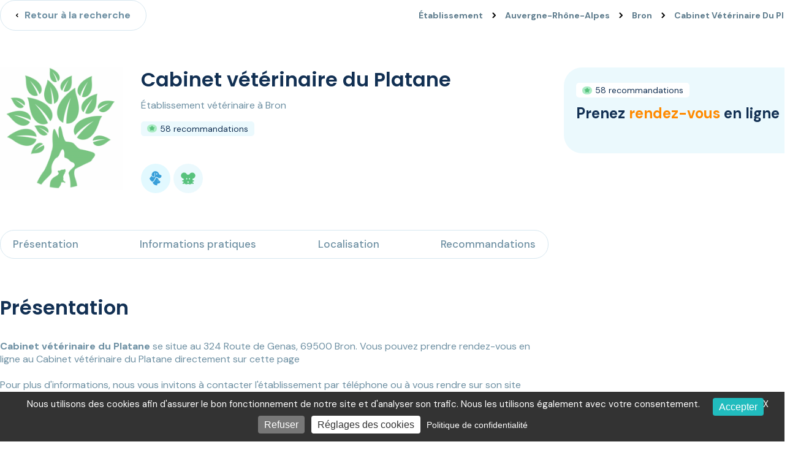

--- FILE ---
content_type: text/html; charset=UTF-8
request_url: https://www.monrendezvousveto.fr/clinique/bron/cabinet-veterinaire-du-platane
body_size: 42235
content:
<!DOCTYPE html>
<html lang="fr">
    <head>
        <meta charset="utf-8" />
        <meta name="viewport" content="width=device-width, initial-scale=1.0" />
        <title>Cabinet vétérinaire du Platane, établissement vétérinaire à Bron - Monrendezvousveto</title>
        <meta name="description"
              content="Prenez RDV en ligne avec Cabinet vétérinaire du Platane : établissement vétérinaire. Adresse : 324 Route de Genas, 69500 Bron."/>
        <meta name="google-site-verification"
              content="SHknv_p6PggehvRGKfuPJVlt_iRm7T5vb59mUGLGmEA"/>
                            <!-- Start SmartBanner configuration -->
            <meta name="smartbanner:title" content="MonRendezVousVeto">
            <meta name="smartbanner:author" content="RDV vétérinaire en ligne">
            <meta name="smartbanner:price" content="Disponible ">
            <meta name="smartbanner:price-suffix-apple" content="sur l&#039;App Store">
            <meta name="smartbanner:price-suffix-google" content="sur Google Play">
            <meta name="smartbanner:icon-apple" content="https://is1-ssl.mzstatic.com/image/thumb/Purple116/v4/7f/2d/d6/7f2dd607-bb46-2a7d-b961-46639fc6cda2/AppIcon-1x_U007emarketing-0-10-0-85-220-0.png/120x0w.png">
            <meta name="smartbanner:icon-google" content="https://play-lh.googleusercontent.com/6Y9gq0hFe1EuRlhVUgWhO5bTO25zDojYKMneMJLtRwwTscWEcWYOpZzQw78JuxWDU5U=w120-h240">
            <meta name="smartbanner:button" content="Télécharger">
            <meta name="smartbanner:button-url-apple" content="https://apps.apple.com/fr/app/monrendezvousveto/id6475670403">
            <meta name="smartbanner:button-url-google" content="https://play.google.com/store/apps/details?id=fr.monrendezvousveto.customerapp">
            <meta name="smartbanner:enabled-platforms" content="android,ios">
            <meta name="smartbanner:close-label" content="Fermer">
            <meta name="smartbanner:hide-ttl" content="604800000">
            <meta name="smartbanner:hide-path" content="/">
            <!-- End SmartBanner configuration -->
                    <meta property="og:title" content="Cabinet vétérinaire du Platane, établissement vétérinaire à Bron" />
    <meta property="og:type" content="website" />
    <meta property="og:image"
          content="https://www.monrendezvousveto.fr/bundles/app/assets/img/logo2.png"/>
    <meta property="og:url" content="https://www.monrendezvousveto.fr/clinique/bron/cabinet-veterinaire-du-platane" />
    <meta property="og:site_name" content="MonRendezVousVeto" />
    <meta property="og:description" content="Prenez RDV en ligne avec Cabinet vétérinaire du Platane : établissement vétérinaire. Adresse : 324 Route de Genas, 69500 Bron." />
    <meta property="og:locale" content="fr_FR" />
                                    <link rel="stylesheet"
                  href="/bundles/app/assets/css/monrendezvousveto.css?v76">
                                <script>
  window.currentLocale = 'fr';
  window.fallbackLocale = 'fr';
  window.translationDomain = 'front';
</script>

  <script src="/translations/js/translations-fr-front.js?v76"></script>
        
            <script defer src="/bundles/app/assets/js/rgpd/rgpd.min.js?v76"></script>
        <script>
          document.addEventListener('DOMContentLoaded', (event) => {
            // Initialization code here
            tarteaucitron.init({
              "privacyUrl": "https://www.monrendezvousveto.fr/rgpd",
              "bodyPosition": "top",
              "hashtag": "#rgpdmrdvv",
              "cookieName": "rgpdmrdvv",
              "orientation": "bottom",
              "groupServices": false,
              "showDetailsOnClick": true,
              "serviceDefaultState": "wait",
              "showAlertSmall": false,
              "cookieslist": false,
              "closePopup": true,
              "showIcon": false,
              "iconPosition": "BottomRight",
              "adblocker": false,
              "DenyAllCta" : true,
              "AcceptAllCta" : true,
              "highPrivacy": true,
              "handleBrowserDNTRequest": false,
              "removeCredit": true,
              "moreInfoLink": false,
              "useExternalCss": false,
              "useExternalJs": false,
              "readmoreLink": "",
              "mandatory": false,
              "mandatoryCta": true,
            });

            tarteaucitron.user.gtagUa = 'G-98WHXH8Z6E';
            // tarteaucitron.user.gtagCrossdomain = ['example.com', 'example2.com'];
            tarteaucitron.user.gtagMore = function () { /* add here your optionnal gtag() */ };
            (tarteaucitron.job = tarteaucitron.job || []).push('gtag');
          });
        </script>
                <!-- Hotjar Tracking Code for https://www.monrendezvousveto.fr/ -->
                    <link rel="icon"
              type="image/png"
              href="/bundles/app/assets/img/favicon.ico?v76"/>
            </head>
        <body class="scheme customer clinic-vet-page">
        <div>
            <header-menu>
</header-menu>
<script type="text/html" id="header-template">
<header ref="header">
                
    <div class="header-inner main-zone">
        <span class="svg-icon close cross" @click="closeMenu()"><svg xmlns="http://www.w3.org/2000/svg" fill="none" viewBox="0 0 14 14"><path d="m1.31 1.31 11.38 11.38m-11.38 0L12.69 1.31"/></svg></span>

        <div class="main-info flex-between">
            <div class="logo">
            <a href="/" class="logo-full">
            <svg width="259" height="40" fill="none"
    xmlns="http://www.w3.org/2000/svg" role="img" aria-labelledBy="logoImgDesc">
    <desc id="logoImgDesc">Logo Monrendezvousveto</desc>
    <g clip-path="url(#a)">
        <path d="M66.028 3.228v14.586h-4.055V9.766l-2.752 8.048h-3.393l-2.773-8.11v8.11H49V3.228h4.904l3.662 9.476 3.579-9.476h4.883ZM75.33 17.959c-1.366 0-2.621-.317-3.766-.952a7.349 7.349 0 0 1-2.731-2.669c-.662-1.145-.993-2.434-.993-3.869 0-1.434.33-2.717.993-3.848a7.147 7.147 0 0 1 2.73-2.67C72.71 3.318 73.964 3 75.33 3c1.38 0 2.635.317 3.766.952a7 7 0 0 1 2.71 2.669c.662 1.13.994 2.414.994 3.848 0 1.435-.332 2.724-.994 3.87a7.193 7.193 0 0 1-2.71 2.668c-1.145.635-2.4.952-3.766.952Zm0-3.766c1.034 0 1.848-.338 2.44-1.013.608-.676.911-1.58.911-2.71 0-1.16-.303-2.07-.91-2.732-.593-.676-1.407-1.014-2.442-1.014-1.048 0-1.868.338-2.462 1.014-.593.662-.89 1.572-.89 2.731 0 1.145.297 2.055.89 2.731.593.662 1.414.993 2.462.993ZM98.132 17.814h-4.055l-5.4-8.152v8.152h-4.055V3.228h4.055l5.4 8.255V3.228h4.055v14.586ZM56.386 37.814l-2.896-5.38h-.435v5.38H49V23.228h6.393c1.173 0 2.166.206 2.98.62.813.4 1.427.959 1.841 1.676.414.704.62 1.497.62 2.38 0 .993-.275 1.869-.827 2.627-.538.745-1.331 1.276-2.38 1.593l3.29 5.69h-4.53Zm-3.33-8.152h2.006c.552 0 .966-.13 1.242-.393.275-.262.413-.641.413-1.138 0-.469-.145-.834-.434-1.096-.276-.276-.683-.414-1.22-.414h-2.008v3.041ZM66.734 26.476v2.38h4.655v3.082h-4.655v2.628h5.276v3.248h-9.331V23.228h9.331v3.248h-5.276ZM87.525 37.814h-4.056l-5.4-8.152v8.152h-4.055V23.228h4.055l5.4 8.255v-8.255h4.056v14.586ZM95.607 23.228c1.531 0 2.869.31 4.014.93 1.158.607 2.048 1.463 2.669 2.566.621 1.104.931 2.366.931 3.787 0 1.406-.317 2.662-.952 3.765-.621 1.103-1.51 1.972-2.669 2.607-1.145.62-2.476.931-3.993.931h-5.772V23.228h5.772Zm-.31 11.007c1.186 0 2.117-.325 2.793-.973.676-.648 1.014-1.565 1.014-2.752 0-1.2-.338-2.124-1.014-2.772-.676-.662-1.607-.993-2.793-.993H93.89v7.49h1.407ZM109.104 26.476v2.38h4.655v3.082h-4.655v2.628h5.276v3.248h-9.331V23.228h9.331v3.248h-5.276ZM120.812 34.524h6.062v3.29H116.26v-3.083l6-8.234h-6v-3.27h10.614v3.083l-6.062 8.214ZM138.031 28.959v3.372h-9.372V28.96h9.372ZM155.227 23.228 150.2 37.814h-5.193l-5.049-14.586h4.345l3.311 10.53 3.289-10.53h4.324ZM163.484 37.959c-1.365 0-2.62-.317-3.765-.952a7.34 7.34 0 0 1-2.731-2.669c-.662-1.145-.994-2.434-.994-3.869 0-1.434.332-2.717.994-3.848a7.139 7.139 0 0 1 2.731-2.67c1.145-.634 2.4-.951 3.765-.951 1.38 0 2.635.317 3.766.952a6.996 6.996 0 0 1 2.71 2.669c.662 1.13.993 2.414.993 3.848 0 1.435-.331 2.724-.993 3.87a7.19 7.19 0 0 1-2.71 2.668c-1.145.635-2.4.952-3.766.952Zm0-3.766c1.035 0 1.849-.338 2.442-1.014.607-.675.91-1.579.91-2.71 0-1.159-.303-2.069-.91-2.731-.593-.676-1.407-1.014-2.442-1.014-1.048 0-1.869.338-2.462 1.014-.593.662-.89 1.572-.89 2.731 0 1.145.297 2.055.89 2.731.593.662 1.414.993 2.462.993ZM176.749 23.228v8.462c0 .786.179 1.393.538 1.82.372.428.931.642 1.676.642.744 0 1.303-.214 1.676-.642.386-.44.579-1.048.579-1.82v-8.462h4.055v8.462c0 1.338-.283 2.483-.848 3.434a5.487 5.487 0 0 1-2.318 2.131c-.965.47-2.041.704-3.227.704s-2.248-.235-3.186-.704c-.925-.482-1.656-1.193-2.194-2.13-.524-.939-.786-2.084-.786-3.435v-8.462h4.035ZM193.009 37.959c-1.696 0-3.089-.4-4.179-1.2-1.09-.814-1.676-1.973-1.759-3.476h4.325c.041.51.193.883.455 1.117.262.235.6.352 1.014.352.372 0 .675-.09.91-.269a.944.944 0 0 0 .372-.786c0-.428-.2-.759-.6-.993-.4-.235-1.048-.497-1.945-.787-.951-.317-1.724-.62-2.317-.91a4.714 4.714 0 0 1-1.531-1.303c-.428-.58-.641-1.332-.641-2.256 0-.938.234-1.738.703-2.4.469-.676 1.117-1.186 1.945-1.53.828-.346 1.766-.518 2.814-.518 1.696 0 3.048.4 4.055 1.2 1.021.786 1.566 1.897 1.635 3.331h-4.407c-.014-.441-.152-.772-.414-.993-.248-.22-.573-.331-.973-.331-.303 0-.551.09-.744.269-.194.18-.29.434-.29.765 0 .276.103.518.31.725.221.193.49.365.807.517.317.138.786.317 1.407.538.924.317 1.683.634 2.276.951a4.395 4.395 0 0 1 1.552 1.304c.441.552.662 1.255.662 2.11 0 .87-.221 1.649-.662 2.338-.428.69-1.055 1.235-1.883 1.635-.814.4-1.779.6-2.897.6Z" fill="#21BCBE"/>
        <path d="m218.49 23.228-5.028 14.586h-5.193l-5.049-14.586h4.345l3.311 10.53 3.289-10.53h4.325ZM223.808 26.476v2.38h4.656v3.082h-4.656v2.628h5.276v3.248h-9.331V23.228h9.331v3.248h-5.276ZM242.075 23.228v3.227h-3.89v11.359h-4.055V26.455h-3.849v-3.227h11.794ZM250.568 37.959c-1.365 0-2.621-.317-3.765-.952a7.35 7.35 0 0 1-2.732-2.669c-.662-1.145-.993-2.434-.993-3.869 0-1.434.331-2.717.993-3.848a7.148 7.148 0 0 1 2.732-2.67c1.144-.634 2.4-.951 3.765-.951 1.379 0 2.635.317 3.766.952a6.996 6.996 0 0 1 2.71 2.669c.662 1.13.993 2.414.993 3.848 0 1.435-.331 2.724-.993 3.87a7.19 7.19 0 0 1-2.71 2.668c-1.145.635-2.4.952-3.766.952Zm0-3.766c1.035 0 1.848-.338 2.442-1.014.606-.675.91-1.579.91-2.71 0-1.159-.304-2.069-.91-2.731-.594-.676-1.407-1.014-2.442-1.014-1.048 0-1.869.338-2.462 1.014-.593.662-.89 1.572-.89 2.731 0 1.145.297 2.055.89 2.731.593.662 1.414.993 2.462.993Z" fill="#FF8A00"/>
        <path d="M13.828 20.137c2.824-1.07 3.954-5.021 2.52-8.811-1.435-3.79-4.9-6.004-7.723-4.935-2.823 1.068-3.954 5.021-2.52 8.811 1.435 3.79 4.9 6.004 7.723 4.935ZM31.547 21.072c-.16-.103-.311-.2-.409-.296-2.073-2.018-6.305-3.72-11.418-1.866l-.196.072c-5.007 1.896-7.087 5.812-7.363 8.846-.01.103-.062.253-.117.411a4.604 4.604 0 0 0-.17.57c-.432 2.036-.271 4.083.455 5.764.771 1.784 2.083 2.955 3.692 3.298a3.27 3.27 0 0 0 1.87-.131c1.22-.462 2.077-1.571 3.07-2.858.632-.819 1.284-1.664 2.08-2.412.093-.076.506-.293 1.215-.562.843-.319 1.477-.474 1.625-.478 1.076.059 2.087.286 3.065.505 1.5.337 2.916.655 4.146.19a3.26 3.26 0 0 0 1.365-.991c2.091-2.52 1.027-6.863-2.37-9.68a5.368 5.368 0 0 0-.54-.382Z" fill="#21BCBE"/>
        <path d="M24.717 16.015c2.822-1.069 3.954-5.02 2.52-8.811-1.435-3.79-4.9-6.004-7.723-4.935-2.824 1.069-3.954 5.022-2.52 8.812 1.434 3.79 4.898 6.002 7.723 4.934Z" fill="#FF8A00"/>
        <path d="M31.79 9.302c-2.264.857-3.146 3.874-2.012 6.87 1.133 2.996 3.794 4.673 6.057 3.817 2.262-.857 3.147-3.876 2.013-6.871-1.133-2.996-3.795-4.673-6.058-3.816ZM10.563 23.445C9.43 20.45 6.768 18.772 4.506 19.63c-2.262.855-3.147 3.874-2.013 6.87s3.795 4.673 6.058 3.817c2.262-.856 3.146-3.876 2.012-6.87Z" fill="#21BCBE"/>
    </g>
    <defs>
        <clipPath id="a">
            <path fill="#fff" d="M0 0h258.037v40H0z"/>
        </clipPath>
    </defs>
</svg>
        </a>
        <a href="/" class="logo-min">
            <svg width="173" height="48" fill="none" xmlns="http://www.w3.org/2000/svg"><path d="M63.943 1.015V13h-3.332V6.387L58.35 13h-2.788l-2.278-6.664V13h-3.332V1.015h4.029l3.009 7.786 2.941-7.786h4.012ZM71.586 13.119a6.277 6.277 0 0 1-3.094-.782 6.038 6.038 0 0 1-2.244-2.193c-.544-.94-.816-2-.816-3.179 0-1.179.272-2.233.816-3.162a5.871 5.871 0 0 1 2.244-2.193 6.276 6.276 0 0 1 3.094-.782c1.133 0 2.164.26 3.094.782a5.75 5.75 0 0 1 2.227 2.193c.544.93.816 1.983.816 3.162 0 1.179-.272 2.238-.816 3.179a5.91 5.91 0 0 1-2.227 2.193 6.277 6.277 0 0 1-3.094.782Zm0-3.094c.85 0 1.518-.278 2.006-.833.498-.555.748-1.298.748-2.227 0-.952-.25-1.7-.748-2.244-.488-.555-1.156-.833-2.006-.833-.862 0-1.536.278-2.023.833-.488.544-.731 1.292-.731 2.244 0 .94.243 1.689.73 2.244.488.544 1.162.816 2.024.816ZM90.322 13H86.99l-4.438-6.698V13H79.22V1.015h3.332l4.438 6.783V1.015h3.332V13ZM56.021 30l-2.38-4.42h-.357V30h-3.332V18.015h5.253c.963 0 1.78.17 2.448.51.669.329 1.173.788 1.513 1.377.34.578.51 1.23.51 1.955 0 .816-.227 1.536-.68 2.159-.442.612-1.094 1.048-1.955 1.309L59.744 30h-3.723Zm-2.737-6.698h1.649c.453 0 .793-.108 1.02-.323.227-.215.34-.527.34-.935 0-.385-.119-.686-.357-.901-.227-.227-.561-.34-1.003-.34h-1.649v2.499ZM64.523 20.684v1.955h3.825v2.533h-3.825v2.159h4.335V30h-7.667V18.015h7.667v2.669h-4.335ZM81.606 30h-3.332l-4.437-6.698V30h-3.332V18.015h3.332l4.437 6.783v-6.783h3.332V30ZM88.247 18.015c1.258 0 2.357.255 3.298.765a5.25 5.25 0 0 1 2.193 2.108c.51.907.765 1.944.765 3.111 0 1.156-.26 2.187-.782 3.094-.51.907-1.241 1.62-2.193 2.142-.94.51-2.035.765-3.281.765h-4.743V18.015h4.743Zm-.255 9.044c.974 0 1.74-.266 2.295-.799.555-.533.833-1.286.833-2.261 0-.986-.278-1.745-.833-2.278-.556-.544-1.32-.816-2.295-.816h-1.156v6.154h1.156ZM99.337 20.684v1.955h3.825v2.533h-3.825v2.159h4.335V30h-7.667V18.015h7.667v2.669h-4.335ZM108.956 27.297h4.981V30h-8.721v-2.533l4.93-6.766h-4.93v-2.686h8.721v2.533l-4.981 6.749ZM123.105 22.724v2.771h-7.701v-2.771h7.701ZM137.234 18.015 133.103 30h-4.267l-4.148-11.985h3.57l2.72 8.653 2.703-8.653h3.553ZM144.018 30.119a6.277 6.277 0 0 1-3.094-.782 6.048 6.048 0 0 1-2.244-2.193c-.544-.94-.816-2-.816-3.179 0-1.179.272-2.233.816-3.162a5.88 5.88 0 0 1 2.244-2.193 6.277 6.277 0 0 1 3.094-.782c1.134 0 2.165.26 3.094.782a5.748 5.748 0 0 1 2.227 2.193c.544.93.816 1.983.816 3.162 0 1.179-.272 2.238-.816 3.179a5.908 5.908 0 0 1-2.227 2.193 6.275 6.275 0 0 1-3.094.782Zm0-3.094c.85 0 1.519-.278 2.006-.833.499-.555.748-1.298.748-2.227 0-.952-.249-1.7-.748-2.244-.487-.555-1.156-.833-2.006-.833-.861 0-1.535.278-2.023.833-.487.544-.731 1.292-.731 2.244 0 .94.244 1.689.731 2.244.488.544 1.162.816 2.023.816ZM154.917 18.015v6.953c0 .646.147 1.145.442 1.496.306.351.765.527 1.377.527s1.071-.176 1.377-.527c.318-.363.476-.861.476-1.496v-6.953h3.332v6.953c0 1.1-.232 2.04-.697 2.822a4.508 4.508 0 0 1-1.904 1.751c-.793.385-1.677.578-2.652.578-.975 0-1.847-.193-2.618-.578a4.394 4.394 0 0 1-1.802-1.751c-.431-.77-.646-1.711-.646-2.822v-6.953h3.315ZM168.278 30.119c-1.394 0-2.539-.329-3.434-.986-.896-.669-1.377-1.62-1.445-2.856h3.553c.034.42.158.725.374.918.215.193.493.289.833.289.306 0 .555-.074.748-.221a.775.775 0 0 0 .306-.646c0-.351-.165-.623-.493-.816-.329-.193-.862-.408-1.598-.646-.782-.26-1.417-.51-1.904-.748a3.867 3.867 0 0 1-1.258-1.071c-.352-.476-.527-1.094-.527-1.853 0-.77.192-1.428.578-1.972.385-.555.918-.975 1.598-1.258.68-.283 1.45-.425 2.312-.425 1.394 0 2.504.329 3.332.986.838.646 1.286 1.558 1.343 2.737h-3.621c-.012-.363-.125-.635-.34-.816-.204-.181-.471-.272-.799-.272a.862.862 0 0 0-.612.221c-.159.147-.238.357-.238.629 0 .227.085.425.255.595.181.159.402.3.663.425.26.113.646.26 1.156.442.759.26 1.382.521 1.87.782.498.25.923.606 1.275 1.071.362.453.544 1.031.544 1.734 0 .714-.182 1.354-.544 1.921-.352.567-.867 1.014-1.547 1.343-.669.329-1.462.493-2.38.493Z" fill="#21BCBE"/><path d="M61.614 35.015 57.483 47h-4.267l-4.148-11.985h3.57l2.72 8.653 2.703-8.653h3.553ZM65.984 37.684v1.955h3.825v2.533h-3.825v2.159h4.335V47h-7.667V35.015h7.667v2.669h-4.335ZM80.993 35.015v2.652h-3.196V47h-3.332v-9.333h-3.162v-2.652h9.69ZM87.971 47.119a6.277 6.277 0 0 1-3.094-.782 6.04 6.04 0 0 1-2.244-2.193c-.544-.94-.816-2-.816-3.179 0-1.179.272-2.233.816-3.162a5.872 5.872 0 0 1 2.244-2.193 6.277 6.277 0 0 1 3.094-.782c1.134 0 2.165.26 3.094.782a5.75 5.75 0 0 1 2.227 2.193c.544.93.816 1.983.816 3.162 0 1.179-.272 2.238-.816 3.179a5.91 5.91 0 0 1-2.227 2.193 6.276 6.276 0 0 1-3.094.782Zm0-3.094c.85 0 1.52-.278 2.006-.833.5-.555.748-1.298.748-2.227 0-.952-.249-1.7-.748-2.244-.487-.555-1.156-.833-2.006-.833-.86 0-1.535.278-2.023.833-.487.544-.73 1.292-.73 2.244 0 .94.243 1.689.73 2.244.488.544 1.162.816 2.023.816Z" fill="#FF8A00"/><path d="M13.828 26.137c2.824-1.07 3.954-5.021 2.52-8.811-1.435-3.79-4.9-6.004-7.723-4.935-2.823 1.068-3.954 5.021-2.52 8.811 1.435 3.79 4.9 6.004 7.723 4.935ZM31.547 27.072c-.16-.103-.311-.2-.409-.296-2.073-2.018-6.305-3.72-11.418-1.866l-.196.072c-5.007 1.896-7.087 5.812-7.363 8.846-.01.103-.062.253-.117.411a4.604 4.604 0 0 0-.17.57c-.432 2.036-.271 4.084.455 5.764.771 1.784 2.083 2.955 3.692 3.298a3.27 3.27 0 0 0 1.87-.131c1.22-.462 2.077-1.571 3.07-2.858.632-.819 1.284-1.664 2.08-2.412.093-.076.506-.293 1.215-.562.843-.319 1.477-.474 1.625-.478 1.076.059 2.087.286 3.065.505 1.5.337 2.916.655 4.146.19a3.26 3.26 0 0 0 1.365-.991c2.091-2.52 1.027-6.863-2.37-9.68a5.368 5.368 0 0 0-.54-.382Z" fill="#21BCBE"/><path d="M24.717 22.015c2.822-1.069 3.954-5.02 2.52-8.811-1.435-3.79-4.9-6.004-7.723-4.935-2.824 1.069-3.954 5.022-2.52 8.812 1.434 3.79 4.898 6.002 7.723 4.934Z" fill="#FF8A00"/><path d="M31.79 15.302c-2.264.857-3.146 3.874-2.012 6.87 1.133 2.996 3.794 4.673 6.057 3.817 2.262-.857 3.147-3.876 2.013-6.871-1.133-2.996-3.795-4.673-6.058-3.816ZM10.563 29.445C9.43 26.45 6.768 24.772 4.506 25.63c-2.262.855-3.147 3.874-2.013 6.87s3.795 4.673 6.058 3.817c2.262-.856 3.146-3.876 2.012-6.87Z" fill="#21BCBE"/></svg>
        </a>
    </div>

            <div class="main-buttons flex">
                
                                                                                        <a class="blog" href="/conseils">
                                <span class="text">Conseils</span>
                            </a>
                                                            
                                    <a class="user" href="/account/login">
                        <svg version="1.1" xmlns="http://www.w3.org/2000/svg" fill="#7a8794" stroke="#7a8794" width="20" height="17" viewBox="0 0 20 17" style="enable-background:new 0 0 20 17" xml:space="preserve"><path d="M14.9 6.4v7.5s3.2.6 3.9-1.3c.6-1.9.2-4.7-.6-6.6-.9-2-3.7-5-8.2-5h.1C5.6 1 2.8 4 2 5.9c-.9 1.9-1.3 4.7-.6 6.6.6 1.9 3.9 1.3 3.9 1.3V6.4v6.4S7 16 10.4 16c2.9 0 4.2-2.2 4.6-3" style="fill:none;stroke-width:1.2"/><circle stroke="none" cx="7.9" cy="7.6" r=".9"/><circle stroke="none" cx="12.3" cy="7.6" r=".9"/><path stroke="none" d="M11.3 10.2h-2c-.1 0-.2.1-.2.3.2.4.6 1 1.2 1s1-.6 1.2-1c0-.1-.1-.3-.2-.3z"/></svg>
                        <span class="text">Espace patient</span>
                    </a>
                                            <a class="pro" href="/pro/login">
                            <svg width="17" height="19" fill="none" xmlns="http://www.w3.org/2000/svg"><path d="M6.918 1.377s-1.17-.292-1.559.292c-.39.585.39 9.745 5.067 9.648 4.678-.097 6.004-8.965 5.458-9.648-.547-.682-1.365-.292-1.365-.292" stroke="#7A8794" stroke-width="1.4"/><path d="M10.526 11.317v4.97c0 1.364-1.072 1.95-2.339 1.95s-2.534-.585-2.534-1.95c0-1.364.39-3.216-.584-4.288-.975-1.072-2.242-.682-2.242-.682" stroke="#7A8794" stroke-width="1.4"/><rect x="6" width="2" height="3" rx="1" fill="#7A8794"/><rect x="13" width="2" height="3" rx="1" fill="#7A8794"/><circle cx="1.8" cy="11.461" r="1.8" fill="#7A8794"/><circle cx="1.784" cy="11.445" r="1.2" fill="#BAC3CC"/></svg>
                            <span class="text">Espace vétérinaire</span>
                        </a>
                                    
                <div class="menu-burger hide-desktop">
                    <span class="svg-icon burger button-icon left" @click="openMenu()"><svg xmlns="http://www.w3.org/2000/svg" fill="none" viewBox="0 0 30 30"><path stroke-linecap="round" stroke-width="2.75" d="M2.5 5h25M2.5 15h25M2.5 25h25"/></svg></span>
                </div>
            </div>
        </div>

        
        <div class="active-buttons">
                                                <a class="pro button button-secondary button-large" href="/conseils">
                        <span class="text">Conseils</span>
                    </a>
                            
                            <a class="user button button-secondary button-large" href="/account/login">
                    <span class="svg-icon dog button-icon left">
                        <svg version="1.1" xmlns="http://www.w3.org/2000/svg" fill="#7a8794" stroke="#7a8794" width="20" height="17" viewBox="0 0 20 17" style="enable-background:new 0 0 20 17" xml:space="preserve"><path d="M14.9 6.4v7.5s3.2.6 3.9-1.3c.6-1.9.2-4.7-.6-6.6-.9-2-3.7-5-8.2-5h.1C5.6 1 2.8 4 2 5.9c-.9 1.9-1.3 4.7-.6 6.6.6 1.9 3.9 1.3 3.9 1.3V6.4v6.4S7 16 10.4 16c2.9 0 4.2-2.2 4.6-3" style="fill:none;stroke-width:1.2"/><circle stroke="none" cx="7.9" cy="7.6" r=".9"/><circle stroke="none" cx="12.3" cy="7.6" r=".9"/><path stroke="none" d="M11.3 10.2h-2c-.1 0-.2.1-.2.3.2.4.6 1 1.2 1s1-.6 1.2-1c0-.1-.1-.3-.2-.3z"/></svg>
                    </span>
                    <span class="text">Espace patient</span>
                </a>
                                    <a class="pro button button-secondary button-large" href="/pro/login">
                        <span class="svg-icon stethoscope button-icon left">
                            <svg width="17" height="19" fill="none" xmlns="http://www.w3.org/2000/svg"><path d="M6.918 1.377s-1.17-.292-1.559.292c-.39.585.39 9.745 5.067 9.648 4.678-.097 6.004-8.965 5.458-9.648-.547-.682-1.365-.292-1.365-.292" stroke="#7A8794" stroke-width="1.4"/><path d="M10.526 11.317v4.97c0 1.364-1.072 1.95-2.339 1.95s-2.534-.585-2.534-1.95c0-1.364.39-3.216-.584-4.288-.975-1.072-2.242-.682-2.242-.682" stroke="#7A8794" stroke-width="1.4"/><rect x="6" width="2" height="3" rx="1" fill="#7A8794"/><rect x="13" width="2" height="3" rx="1" fill="#7A8794"/><circle cx="1.8" cy="11.461" r="1.8" fill="#7A8794"/><circle cx="1.784" cy="11.445" r="1.2" fill="#BAC3CC"/></svg>
                        </span>
                        <span class="text">Espace vétérinaire</span>
                    </a>
                            
            
            <div class="menu-burger hide-desktop">
                <span class="svg-icon burger button-icon left"><svg xmlns="http://www.w3.org/2000/svg" fill="none" viewBox="0 0 30 30"><path stroke-linecap="round" stroke-width="2.75" d="M2.5 5h25M2.5 15h25M2.5 25h25"/></svg></span>
            </div>
        </div>
        <div class="deco"><svg viewBox="0 0 290 290" fill="none" xmlns="http://www.w3.org/2000/svg"><path d="M173.578 30.541a18 18 0 0 1 18.875 6.4l12.385 16.05a14 14 0 0 0 6.795 4.775l19.298 6.21a17.998 17.998 0 0 1 12.419 15.589l1.742 20.199a13.994 13.994 0 0 0 3.135 7.689l12.877 15.659a18 18 0 0 1 2.02 19.828l-9.455 17.934a13.99 13.99 0 0 0-1.52 8.163l2.367 20.135a18.001 18.001 0 0 1-9.021 17.773l-17.65 9.974a14.003 14.003 0 0 0-5.692 6.047l-8.895 18.218a18 18 0 0 1-17.197 10.074l-20.24-1.151a13.999 13.999 0 0 0-8.058 2.009l-17.332 10.517a18 18 0 0 1-19.913-.822L114.112 249.9a13.998 13.998 0 0 0-7.864-2.667l-20.267-.522a18 18 0 0 1-16.308-11.458l-7.361-18.89a14.003 14.003 0 0 0-5.175-6.495L40.37 198.471a17.999 17.999 0 0 1-7.524-18.455l4.02-19.871a14.002 14.002 0 0 0-.842-8.262l-7.944-18.652a18 18 0 0 1 3.649-19.594l14.124-14.543a14 14 0 0 0 3.759-7.405l3.401-19.986a18 18 0 0 1 13.662-14.511l19.745-4.598a14 14 0 0 0 7.166-4.198l13.666-14.974a18 18 0 0 1 19.339-4.821l19.097 6.806c2.667.951 5.56 1.07 8.297.343l19.593-5.209Z" fill="#AFC6D1"/><circle cx="146.324" cy="144.691" r="63.846" transform="rotate(16.735 146.324 144.691)" fill="#AFC6D1" stroke="#EBF9FD" stroke-width="2.505"/><path d="M90.36 207.544a83.74 83.74 0 0 1-24.247-36.449" stroke="#EBF9FD" stroke-width="2.505"/><path d="m70.576 157.982-12.228 5.855-.56-4.021 7.842-3.233-8.426-.971-.56-4.022 13.363 2.297.57 4.095Zm-2.188-23.052c1.187 1.412 1.706 3.075 1.558 4.988-.148 1.914-.918 3.483-2.308 4.708-1.402 1.212-3.054 1.744-4.955 1.597-1.901-.147-3.445-.927-4.631-2.339-1.198-1.425-1.723-3.095-1.575-5.008.149-1.914.924-3.477 2.325-4.688 1.391-1.226 3.037-1.764 4.938-1.617 1.901.147 3.45.933 4.648 2.359Zm-3.107 6.904c.635-.556.988-1.287 1.058-2.195.07-.908-.166-1.679-.709-2.313-.554-.648-1.28-1.006-2.175-1.075-.895-.07-1.66.173-2.296.729-.647.542-1.005 1.267-1.075 2.175-.07.907.171 1.685.726 2.333.543.634 1.262.986 2.158 1.055.895.07 1.666-.167 2.313-.709Zm-4.349-24.51 3.448.964-.82 2.933 8.993 2.514-.993 3.554-8.994-2.514-.82 2.933-3.447-.964 2.633-9.42Zm16.748-6.567-4.546.132-.391.836 3.677 1.722-1.566 3.343-11.698-5.481 2.192-4.679c.6-1.281 1.475-2.162 2.624-2.643 1.138-.486 2.325-.439 3.562.14.69.324 1.238.778 1.644 1.362a4.04 4.04 0 0 1 .735 1.954l5.442-.263-1.675 3.577Zm-9.884-1.349 2.173 1.017.595-1.27c.178-.351.22-.671.124-.961-.09-.3-.308-.531-.654-.693-.345-.162-.662-.181-.95-.058-.295.106-.526.338-.693.694l-.595 1.271Zm11.692-8.307 2.716-3.956 2.8 1.923-4.807 6.997-10.648-7.313 4.754-6.922 2.768 1.902-2.664 3.879 1.156.794 2.403-3.499 2.739 1.88-2.404 3.5 1.187.815ZM96.58 86.972l-4.243-1.636-.684.62 2.724 3.01-2.737 2.476-8.668-9.578 3.831-3.467c1.05-.95 2.196-1.424 3.442-1.423 1.237-.008 2.314.495 3.23 1.507.512.566.842 1.196.99 1.892a4.04 4.04 0 0 1-.077 2.086l5.12 1.863-2.928 2.65Zm-8.593-5.067 1.61 1.779 1.04-.941c.3-.255.462-.535.486-.838.033-.312-.079-.61-.335-.892-.256-.283-.54-.424-.854-.422-.313-.016-.615.109-.907.373l-1.04.941ZM99.59 69.057c1.528-.922 3.123-1.159 4.787-.711 1.668.43 2.975 1.43 3.922 3 .947 1.57 1.225 3.198.835 4.885-.387 1.67-1.344 2.966-2.871 3.887l-4.583 2.764-6.673-11.061 4.583-2.764Zm4.823 7.996c.643-.388 1.033-.932 1.171-1.633.142-.718-.007-1.44-.445-2.167-.439-.727-1.005-1.19-1.7-1.389-.69-.215-1.357-.13-2 .258l-1.264.763 2.974 4.93 1.264-.762Zm13.23-2.629-8.213-10.788 3.824-1.363 4.756 7.024-.758-8.448 3.825-1.363.46 13.55-3.894 1.388Zm19.585-4.94-5.167-12.534 4.046-.335 2.792 8.009 1.438-8.36 4.046-.334-3.035 13.213-4.12.341Zm15.259-3.634 4.779.435-.309 3.382-8.454-.772 1.174-12.864 8.362.763-.305 3.344-4.687-.427-.127 1.397 4.227.385-.302 3.308-4.227-.385-.131 1.433Zm19.731-5.998-.875 3.472-2.952-.744-2.282 9.055-3.579-.902 2.282-9.055-2.953-.744.875-3.471 9.484 2.39Zm10.939 16.685c-1.74.613-3.479.514-5.218-.298-1.739-.812-2.937-2.085-3.594-3.818-.641-1.738-.558-3.471.249-5.2.807-1.727 2.08-2.898 3.819-3.511 1.756-.62 3.503-.523 5.242.289 1.739.812 2.929 2.087 3.57 3.826.658 1.733.583 3.463-.224 5.19-.807 1.729-2.088 2.902-3.844 3.522Zm-5.369-5.339c.296.79.857 1.378 1.682 1.763.825.386 1.63.436 2.415.15.801-.29 1.392-.843 1.772-1.657.38-.814.421-1.616.125-2.406-.28-.796-.832-1.386-1.657-1.772-.825-.385-1.638-.432-2.44-.14-.784.284-1.367.834-1.747 1.648-.38.813-.43 1.618-.15 2.414Zm18.994 12.487 3.673 3.087-2.185 2.6-6.499-5.462 8.312-9.89 6.428 5.403-2.161 2.571-3.603-3.028-.902 1.074 3.249 2.73-2.137 2.544-3.249-2.731-.926 1.102Zm18.547 5.179 2.363 2.835-9.925 8.27-1.89-2.269 1.938-6.9-4.537 3.781-2.363-2.836 9.925-8.27 1.89 2.27-1.938 6.899 4.537-3.78Zm8.92 28.561c-1.388.604-2.797.74-4.229.41l-.62 1.396-3.039-1.435.678-1.543a7.053 7.053 0 0 1-1.714-2.414c-.765-1.76-.82-3.507-.165-5.241.672-1.727 1.882-2.971 3.631-3.731 1.749-.76 3.478-.794 5.187-.102 1.726.699 2.971 1.929 3.736 3.689.766 1.76.812 3.504.141 5.231-.655 1.733-1.857 2.98-3.606 3.74Zm-5.606-5.028.051.118.958-2.147 3.03 1.461-1.109 2.494a3.248 3.248 0 0 0 1.205-.283c.824-.358 1.386-.931 1.687-1.719.318-.782.295-1.59-.068-2.425-.363-.835-.941-1.409-1.734-1.722-.777-.306-1.577-.28-2.401.078-.824.358-1.394.928-1.712 1.71-.301.788-.27 1.6.093 2.435Zm3.623 20.242c-1.022-.788-1.686-1.948-1.991-3.48-.305-1.533-.136-2.858.507-3.977.643-1.119 1.64-1.813 2.992-2.082l8.434-1.679.72 3.62-8.036 1.599c-.941.188-1.309.794-1.105 1.82.204 1.025.777 1.445 1.718 1.257l8.036-1.599.72 3.62-8.434 1.678c-1.351.269-2.538.01-3.561-.777Zm3.239 8.965.107 4.797-3.395.075-.188-8.487 12.915-.286.186 8.394-3.358.075-.104-4.705-1.403.031.095 4.244-3.321.073-.095-4.243-1.439.032Zm-.53 13.745-.551 4.208-3.55-.465 1.031-7.868 12.809 1.679-.48 3.659-9.259-1.213Zm-2.307 20.199c-1.438-.471-2.582-1.306-3.432-2.505l-1.392.632-1.316-3.093 1.532-.702a7.041 7.041 0 0 1 .324-2.943c.598-1.823 1.718-3.165 3.36-4.025 1.649-.844 3.38-.969 5.192-.375 1.812.595 3.126 1.719 3.944 3.372.825 1.669.938 3.415.34 5.239-.599 1.824-1.722 3.158-3.372 4.002-1.642.86-3.368.993-5.18.398Zm-.847-7.483-.04.123 2.143-.968 1.292 3.105-2.486 1.126c.305.255.667.452 1.088.59.854.28 1.655.226 2.404-.163.757-.373 1.277-.992 1.561-1.857.284-.865.233-1.678-.152-2.439-.377-.745-.992-1.258-1.845-1.538-.854-.28-1.659-.233-2.416.14-.749.389-1.265 1.016-1.549 1.881Zm-10.529 17.228c-.247-1.267.022-2.576.806-3.928.783-1.351 1.786-2.235 3.008-2.649 1.222-.415 2.429-.277 3.621.414l7.439 4.315-1.851 3.192-7.088-4.11c-.83-.482-1.508-.27-2.032.635-.525.904-.372 1.597.458 2.079l7.088 4.11-1.852 3.193-7.439-4.314c-1.192-.692-1.911-1.671-2.158-2.937Zm-3.693 9.157-3.091 3.67-2.597-2.188 5.469-6.492 9.88 8.321-5.409 6.423-2.569-2.164 3.031-3.599-1.072-.904-2.735 3.247-2.54-2.14 2.734-3.247-1.101-.927Zm-12.997 7.899c1.067-.91 2.144-1.448 3.231-1.615 1.094-.157 2.087.039 2.977.59l-1.216 3.438c-1.038-.554-1.983-.467-2.835.259-.636.543-.811.983-.524 1.32.08.093.176.158.286.193.111.035.256.024.435-.031.179-.056.332-.114.459-.173.125-.043.337-.135.637-.277.299-.142.525-.246.679-.313 2.459-1.078 4.336-.86 5.629.657.767.898 1.078 1.918.935 3.059-.152 1.148-.757 2.174-1.815 3.076-.833.71-1.745 1.149-2.735 1.314-1 .174-1.97.023-2.909-.453l1.169-3.35c.862.461 1.607.424 2.234-.111.243-.207.387-.419.43-.633a.577.577 0 0 0-.129-.521c-.176-.206-.419-.273-.73-.202-.321.079-.87.297-1.649.654-.588.259-1.087.451-1.499.575a6.07 6.07 0 0 1-1.396.269 2.672 2.672 0 0 1-1.484-.262c-.472-.212-.916-.561-1.331-1.048-.854-1.002-1.17-2.074-.949-3.217.221-1.126.92-2.192 2.1-3.198Zm-16.232 24.955-5.471-11.702 3.343-1.564 2.665 5.701.561-5.599.301-.141 4.655 3.161-2.665-5.701 3.344-1.563 5.471 11.703-3.344 1.563-4.986-3.475-.531 6.054-3.343 1.563Zm-5.983 1.917-3.546 1.024-3.585-12.41 3.546-1.025 3.585 12.411Zm-14.793 3.278-3.653.528-1.849-12.785 2.923-.423 4.863 5.264-.845-5.845 3.653-.528 1.848 12.786-2.922.422-4.863-5.264.845 5.845Zm-19.056-11.362c1.013-.8 2.299-1.161 3.86-1.083 1.561.078 2.805.565 3.734 1.461.928.896 1.358 2.032 1.29 3.408l-.428 8.59-3.686-.184.407-8.184c.048-.958-.451-1.463-1.495-1.515-1.044-.052-1.591.401-1.638 1.359l-.408 8.184-3.686-.183.428-8.59c.068-1.376.609-2.464 1.622-3.263Zm-16.502 9.155.785-3.493 2.971.668 2.047-9.111 3.601.809-2.047 9.111 2.971.668-.785 3.493-9.543-2.145Zm-4.955-11.694-4.459-1.774 1.256-3.155 7.888 3.138-4.776 12.003-7.802-3.104 1.242-3.121 4.372 1.74.519-1.303-3.944-1.569 1.228-3.087 3.944 1.569.532-1.337Zm-11.534-9.781c1.202.724 2.053 1.575 2.556 2.553.496.988.624 1.991.384 3.01l-3.646-.064c.196-1.16-.185-2.029-1.144-2.606-.717-.432-1.189-.458-1.418-.079a.607.607 0 0 0-.092.332c.001.116.057.25.167.402.109.153.212.279.309.381.08.105.235.278.464.517.23.238.4.42.512.545 1.803 1.991 2.189 3.84 1.161 5.547-.61 1.012-1.478 1.63-2.605 1.856-1.138.22-2.302-.029-3.493-.747-.938-.565-1.642-1.291-2.113-2.178-.482-.893-.645-1.861-.492-2.903l3.548.047c-.164.964.107 1.659.813 2.084.274.166.52.235.737.208a.58.58 0 0 0 .453-.288c.14-.231.126-.484-.04-.756-.176-.279-.558-.731-1.143-1.357a13.519 13.519 0 0 1-1.02-1.239 6.106 6.106 0 0 1-.697-1.239 2.68 2.68 0 0 1-.222-1.491c.052-.515.242-1.046.573-1.594.679-1.128 1.596-1.767 2.75-1.919 1.138-.148 2.37.178 3.698.978Zm20.17-63.454 1.026.451.091-.208.003-.227-1.12-.016Zm13.593-3.675-1.118-.063 2.158.482-1.04-.419Zm13.158 1.977-1.021-.461 1.855 1.21-.834-.749Zm10.284 9.19-.836-.746-1.784 1.999 2.676-.134-.056-1.119Zm-1.038 22.336-.831-.752-.122.135-.073.167 1.026.45Zm-39.331-2.827c-.819-1.156-1.469-2.48-1.721-4.293-.254-1.832-.11-4.23.772-7.534l-2.165-.578c-.934 3.497-1.134 6.207-.826 8.421.31 2.232 1.127 3.89 2.112 5.28l1.828-1.296Zm-.949-11.827c.893-3.342 2.217-7.019 3.326-9.876a144.766 144.766 0 0 1 1.944-4.759l.029-.067.007-.016.002-.004.001-.001-1.026-.451-1.026-.45-.001.001v.001l-.002.005-.008.018-.031.072-.118.272a150.206 150.206 0 0 0-1.86 4.568c-1.12 2.886-2.479 6.651-3.402 10.109l2.165.578Zm4.283-15.174 1.12.016v-.021l.001-.062.004-.244.013-.928.046-3.342c.038-2.782.089-6.532.139-10.4.1-7.728.199-15.954.19-17.87l-2.241.01c.009 1.89-.089 10.087-.19 17.831-.05 3.867-.101 7.616-.139 10.398l-.046 3.342-.013.928-.004.243v.063l-.001.015v.005l1.121.016Zm1.513-32.851c-.008-1.699.517-3.616 1.56-5.066 1.018-1.416 2.505-2.365 4.536-2.318l.051-2.241c-2.887-.066-5.029 1.336-6.407 3.251-1.353 1.882-1.99 4.276-1.981 6.384l2.241-.01Zm6.096-7.384c2.018.046 3.449 1.069 4.441 2.575 1.014 1.541 1.535 3.552 1.624 5.347l2.239-.112c-.105-2.088-.705-4.514-1.992-6.467-1.309-1.988-3.362-3.517-6.261-3.584l-.051 2.241Zm6.065 7.922c.094 1.871-.201 8.967-.527 15.693a1782.832 1782.832 0 0 1-.613 11.81l-.044.793-.011.208a.692.692 0 0 0-.003.053l-.001.014v.004l1.118.063 1.119.063v-.005l.001-.013.003-.054.012-.208.044-.795a1888.803 1888.803 0 0 0 .613-11.824c.323-6.65.628-13.901.528-15.914l-2.239.112Zm-.081 28.638 1.04.419v-.001l.002-.005.007-.018.029-.07.11-.275c.098-.24.24-.594.422-1.045l1.518-3.759c1.262-3.126 2.961-7.329 4.707-11.639 3.498-8.634 7.169-17.66 7.913-19.356l-2.052-.901c-.761 1.734-4.451 10.808-7.938 19.416-1.746 4.311-3.445 8.515-4.708 11.641l-1.518 3.759-.422 1.046-.111.275-.028.07-.007.018-.002.004v.002l1.038.419Zm15.748-35.749c1.246-2.839 4.801-4.266 7.935-2.891l.901-2.052c-4.217-1.85-9.122.021-10.888 4.042l2.052.901Zm7.935-2.891c2.998 1.316 3.774 4.492 2.925 7.209l2.139.668c1.078-3.45.189-8.018-4.163-9.929l-.901 2.052Zm2.925 7.209c-.218.698-1.213 3.078-2.634 6.357a1326.08 1326.08 0 0 1-4.941 11.215 3200.23 3200.23 0 0 1-6.312 14.081l-.431.957-.114.251-.029.064-.007.016-.002.004v.001c-.001.001-.001.001 1.02.462 1.021.462 1.021.462 1.022.461v-.001l.002-.004.007-.016.029-.065.114-.251.432-.958a3137.356 3137.356 0 0 0 6.316-14.091c1.755-3.943 3.542-7.985 4.95-11.235 1.392-3.212 2.453-5.737 2.717-6.58l-2.139-.668Zm-13.45 33.408.834.749.001-.001.002-.002.009-.01.034-.038.134-.15.512-.569 1.844-2.052 5.748-6.398c4.285-4.768 8.851-9.847 9.985-11.1l-1.662-1.504c-1.137 1.257-5.706 6.34-9.99 11.106l-5.748 6.398-1.844 2.052-.512.57-.134.149-.035.039-.008.009-.002.003h-.001l.833.749Zm19.103-19.571c.949-1.049 2.048-1.538 3.175-1.583 1.143-.045 2.421.365 3.69 1.311l1.339-1.797c-1.592-1.187-3.362-1.823-5.118-1.753-1.773.071-3.426.857-4.748 2.318l1.662 1.504Zm6.865-.272c2.388 1.779 2.831 4.607 1.543 6.981l1.97 1.068c1.784-3.291 1.163-7.359-2.174-9.846l-1.339 1.797Zm1.543 6.981c-.142.263-.516.797-1.125 1.587-.592.768-1.36 1.719-2.246 2.79a430.774 430.774 0 0 1-6.172 7.244 990.979 990.979 0 0 1-7.802 8.878l-.531.597-.139.157-.036.04-.009.01-.002.002v.001l.835.746.837.746v-.001l.002-.002.01-.011.036-.04.14-.157.532-.599a1002.417 1002.417 0 0 0 7.82-8.899 432.295 432.295 0 0 0 6.205-7.284 109.12 109.12 0 0 0 2.294-2.849c.597-.774 1.08-1.443 1.321-1.888l-1.97-1.068Zm-17.227 22.052.055 1.119h-.007.07c.062.001.163.005.296.016.267.024.664.08 1.145.212.96.263 2.259.828 3.552 2.049l1.538-1.63c-1.599-1.509-3.239-2.235-4.497-2.58a8.802 8.802 0 0 0-1.541-.283 5.886 5.886 0 0 0-.598-.024l-.043.001h-.015l-.006.001h-.004l.055 1.119Zm5.111 3.396c1.042.983 1.457 3.003 1.16 5.444-.29 2.385-1.212 4.727-2.281 6.017l1.726 1.429c1.417-1.71 2.454-4.498 2.78-7.175.318-2.622.004-5.597-1.847-7.345l-1.538 1.63Zm-1.121 11.461c-2.468 2.979-5.292 6.1-5.859 6.727l1.662 1.504c.567-.628 3.42-3.781 5.923-6.802l-1.726-1.429Zm-13.802 14.979c-2.719.857-4.575 1.383-6.718 1.38-2.144-.003-4.666-.537-8.645-1.996l-.771 2.105c4.075 1.493 6.884 2.129 9.413 2.132 2.529.003 4.689-.631 7.395-1.483l-.674-2.138Zm-15.363-.616c-3.936-1.442-7.333-3.29-9.959-5.083-2.649-1.808-4.443-3.511-5.235-4.628l-1.828 1.296c1.013 1.428 3.053 3.307 5.8 5.183 2.77 1.891 6.331 3.827 10.451 5.337l.771-2.105Zm24.137-6.884-1.026-.451v.001l-.005.01-.022.048a17.728 17.728 0 0 1-.485.952 21.321 21.321 0 0 1-1.546 2.416c-1.378 1.857-3.31 3.775-5.69 4.524l.674 2.138c3.046-.96 5.331-3.326 6.816-5.327a23.346 23.346 0 0 0 2.151-3.523c.05-.102.088-.184.115-.241l.031-.068.008-.019.003-.006.001-.002v-.001s.001-.001-1.025-.451Z" fill="#fff"/><path d="M136.519 139.83a1.121 1.121 0 0 0-.727 2.12l.727-2.12Zm24.071 15.291.925.631-.925-.631Zm-21.646-2.82a1.12 1.12 0 1 0-1.225 1.876l1.225-1.876Zm22.82 14.16a1.121 1.121 0 1 0-1.762-1.385l1.762 1.385Zm-25.609-25.571-.363 1.06a.003.003 0 0 0 .002.001l.007.002a.34.34 0 0 0 .027.01l.101.034.365.122c.306.103.727.241 1.182.385.879.278 1.991.613 2.626.721l.377-2.208c-.453-.078-1.408-.358-2.326-.649a76.714 76.714 0 0 1-1.505-.494l-.097-.032a.904.904 0 0 1-.024-.009l-.007-.002h-.001v-.001l-.364 1.06Zm3.947 2.335c1.137.194 10.325 1.628 15.583 3.363l.702-2.128c-5.461-1.802-14.87-3.266-15.908-3.443l-.377 2.208Zm15.583 3.363c4.774 1.575 5.485 5.696 3.98 7.901l1.85 1.263c2.485-3.639.819-9.33-5.128-11.292l-.702 2.128Zm-4.916 10.924c-2.543-.433-5.48-1.711-7.838-2.927a53.322 53.322 0 0 1-3.701-2.102 13.9 13.9 0 0 1-.216-.137l-.054-.034-.013-.009-.002-.001-.001-.001-.612.938-.613.939.002.001a.022.022 0 0 0 .005.003l.016.011.063.04.234.149a53.807 53.807 0 0 0 3.865 2.195c2.408 1.241 5.595 2.651 8.489 3.144l.376-2.209Zm8.896-3.023c-.84 1.229-1.731 2.099-2.86 2.633-1.131.535-2.616.785-4.732.57l-.227 2.229c2.394.244 4.315-.016 5.917-.773 1.604-.758 2.773-1.961 3.752-3.396l-1.85-1.263Zm-7.592 3.203a19.838 19.838 0 0 1-1.304-.18l-.376 2.209c.504.086.988.153 1.453.2l.227-2.229Zm-.114 1.114-.629-.927-.001.001-.002.001a.022.022 0 0 1-.005.003l-.016.011-.054.038-.194.14a18.453 18.453 0 0 0-2.613 2.325c-.688.747-1.387 1.657-1.853 2.664-.468 1.011-.735 2.192-.432 3.418l2.175-.537c-.142-.577-.042-1.223.29-1.939.333-.719.868-1.435 1.469-2.088a16 16 0 0 1 1.708-1.588c.24-.194.441-.346.58-.448l.159-.114a.955.955 0 0 0 .047-.032l.001-.001-.63-.927Zm-5.799 7.674c.505 2.044 1.546 3.497 3.065 4.331 1.479.813 3.255.951 5.084.718l-.283-2.223c-1.576.201-2.815.039-3.722-.459-.868-.476-1.583-1.344-1.969-2.904l-2.175.537Zm8.149 5.049c2.054-.262 3.947-1.621 5.235-2.759a20.608 20.608 0 0 0 2.05-2.1l.122-.149.034-.042.01-.012.003-.004.001-.001v-.001l-.881-.693-.88-.692v-.001l-.001.001-.004.006a1.024 1.024 0 0 0-.023.029l-.1.12a18.123 18.123 0 0 1-1.815 1.86c-1.219 1.078-2.683 2.043-4.034 2.215l.283 2.223Z" fill="#fff"/><path d="M102.144 133.626a1.61 1.61 0 0 1 1.658-1.561l3.248.099a1.61 1.61 0 0 1 1.561 1.658l-.15 4.96c-.009.278.21.51.488.518l4.549.138a1.61 1.61 0 0 1 1.561 1.658l-.108 3.572a1.611 1.611 0 0 1-1.659 1.561l-4.549-.138a.503.503 0 0 0-.518.488l-.159 5.242a1.61 1.61 0 0 1-1.659 1.56l-3.248-.098a1.61 1.61 0 0 1-1.561-1.658l.159-5.242a.502.502 0 0 0-.488-.518l-4.56-.139a1.61 1.61 0 0 1-1.562-1.658l.108-3.572a1.61 1.61 0 0 1 1.659-1.56l4.561.138c.278.008.51-.21.518-.488l.151-4.96Z" fill="#EBF9FD"/><path d="m185.702 143.971 10.372-5.009m-10.988 14.429 9.486 2.852m-13.964 4.668 7.112 5.833" stroke="#EBF9FD" stroke-width="2.505" stroke-linecap="round"/></svg></div>
    </div>
</header>
</script>
                    </div>
        <div class="main-container">
                            <div class="flex-between top-container hide-until-desktop">
        <a href="/"
           class="go-back button button-large button-secondary">
            <span class="svg-icon arrow-left left button-icon"><svg viewBox="0 0 4 6" xmlns="http://www.w3.org/2000/svg"><path fill-rule="evenodd" clip-rule="evenodd" d="M3.471.195c.26.26.26.683 0 .943L1.61 3l1.862 1.862a.667.667 0 0 1-.942.943L.195 3.47a.667.667 0 0 1 0-.942L2.53.195c.26-.26.682-.26.942 0Z" /></svg></span>
            <span>Retour à la recherche</span>
        </a>
        <div class="breadcrumbs-container"><div class="breadcrumbs"><span class="clinic_home"><a href="/veterinaire">Établissement</a></span><span class="svg-icon arrow-right"><svg viewBox="0 0 6 10" xmlns="http://www.w3.org/2000/svg"><path fill-rule="evenodd" clip-rule="evenodd" d="M.793.793a1 1 0 0 0 0 1.414L3.586 5 .793 7.793a1 1 0 0 0 1.414 1.414l3.5-3.5a1 1 0 0 0 0-1.414l-3.5-3.5a1 1 0 0 0-1.414 0Z"/></svg></span><span class="region"><a href="/veterinaire/auvergne-rhone-alpes">Auvergne-Rhône-Alpes</a></span><span class="svg-icon arrow-right"><svg viewBox="0 0 6 10" xmlns="http://www.w3.org/2000/svg"><path fill-rule="evenodd" clip-rule="evenodd" d="M.793.793a1 1 0 0 0 0 1.414L3.586 5 .793 7.793a1 1 0 0 0 1.414 1.414l3.5-3.5a1 1 0 0 0 0-1.414l-3.5-3.5a1 1 0 0 0-1.414 0Z"/></svg></span><span class="city"><a href="/veterinaire/bron">
                        Bron
                    </a></span><span class="svg-icon arrow-right"><svg viewBox="0 0 6 10" xmlns="http://www.w3.org/2000/svg"><path fill-rule="evenodd" clip-rule="evenodd" d="M.793.793a1 1 0 0 0 0 1.414L3.586 5 .793 7.793a1 1 0 0 0 1.414 1.414l3.5-3.5a1 1 0 0 0 0-1.414l-3.5-3.5a1 1 0 0 0-1.414 0Z"/></svg></span><span class="veterinary_care">Cabinet Vétérinaire Du Platane</span></div></div><script type="application/ld+json">{
    "@context": "http:\/\/schema.org",
    "@type": "BreadcrumbList",
    "itemListElement": [
        {
            "@type": "ListItem",
            "position": 1,
            "item": {
                "@id": "https:\/\/www.monrendezvousveto.fr\/veterinaire",
                "name": "V\u00e9t\u00e9rinaire"
            }
        },
        {
            "@type": "ListItem",
            "position": 2,
            "item": {
                "@id": "https:\/\/www.monrendezvousveto.fr\/veterinaire\/auvergne-rhone-alpes",
                "name": "Auvergne-Rh\u00f4ne-Alpes"
            }
        },
        {
            "@type": "ListItem",
            "position": 3,
            "item": {
                "@id": "https:\/\/www.monrendezvousveto.fr\/veterinaire\/bron",
                "name": "Bron"
            }
        },
        {
            "@type": "ListItem",
            "position": 4,
            "item": {
                "@id": "https:\/\/www.monrendezvousveto.fr\/clinique\/bron\/cabinet-veterinaire-du-platane",
                "name": "Cabinet v\u00e9t\u00e9rinaire du Platane"
            }
        }
    ]
}</script>    </div>
            <div class="content-container">
                <main role="main">
                        <div class="main-section">
                                <div class="entity-summary-mini hide-desktop">
    <a href="/">
        <span class="svg-icon arrow-left">
            <svg viewBox="0 0 4 6" xmlns="http://www.w3.org/2000/svg"><path fill-rule="evenodd" clip-rule="evenodd" d="M3.471.195c.26.26.26.683 0 .943L1.61 3l1.862 1.862a.667.667 0 0 1-.942.943L.195 3.47a.667.667 0 0 1 0-.942L2.53.195c.26-.26.682-.26.942 0Z" /></svg>
        </span>
    </a>
    <div class="content">
        <h1>Cabinet vétérinaire du Platane</h1>
        Établissement vétérinaire à Bron
        <br />
                    <span class="badge recommendations">
                <span class="icon svg-icon star"><svg xmlns="http://www.w3.org/2000/svg" viewBox="0 0 8.8 8.4" style="enable-background:new 0 0 8.8 8.4" xml:space="preserve"><path d="M4.1.2c.2-.3.5-.3.7 0l1.2 2c0 .1.1.2.2.2l2.3.5c.3.1.4.5.2.7L7.2 5.4c-.1.1-.1.2-.1.3L7.3 8c0 .3-.3.5-.6.4l-2.1-.9h-.3l-2.2.9c-.3.1-.6-.1-.6-.4l.2-2.4c0-.1 0-.2-.1-.3L.1 3.6c-.2-.2-.1-.6.2-.7l2.3-.5c.1 0 .2-.1.3-.2l1.2-2z"/></svg></span>
                58 recommandations
            </span>
                    <section class="entity-animal-types flex">
            <span class="badge-icon icon-with-background dog-cat "
              title="Animaux domestiques">
            <svg viewBox="0 0 22 26" fill="none" xmlns="http://www.w3.org/2000/svg"><path d="M12.864 4.051c.59 0 1.07.477 1.068 1.068a1.065 1.065 0 1 1-2.133 0c0-.589.478-1.068 1.065-1.068ZM7.461.982C5.428 2.155 4.688 3.405 4.144 5.29c-.426 1.468.155 2.97 1.234 3.862.586.468 1.535.694 2.259.55.362-.072.66-.224.865-.448.204-.224.337-.527.337-.995v-4.73c0-.742.915-.59.942-.105v4.835c0 .664-.216 1.228-.583 1.632-.366.4-.859.632-1.374.736a3.803 3.803 0 0 1-3.035-.734 4.614 4.614 0 0 1-1.356-1.769C3.112 9.593 2.32 10.674.544 12.16c-.26.323-.328.633-.218 1.04.519 1.942 1.81 3.866 4.591 5.66l2.219-1.163c.192-.104.232-.156.321-.313s.191-.447.335-.854c.266-.744.801-1.832 1.9-2.942l.639-2.02c.247-.791 1.061-1.365 1.937-1.3.608.044 1.055.444 1.386.936.261-.118.513-.266.814-.24.876.074 1.534.884 1.641 1.718l1.697-.325c2.394-.354 2.913-1.66 3.335-2.824.492-1.357-.005-2.247-1.019-2.52-2.788-.745-2.753-1.257-3.565-2.919-1.343-2.745-3.724-3.82-5.491-3.858C9.3.2 8.299.497 7.461.982Z" fill="#399FD9"/><path d="M15.21 16.714a.61.61 0 1 1 0 1.22.61.61 0 0 1 0-1.22Zm-3.028-5.33c-.337-.026-.686.194-.845.703l-.635 2.02c-2.38 2.163-1.554 3.776-3.035 4.573l-1.4.755c-.471.253-.515.513-.403.996.537 2.301 3.798 4.796 7.016 4.796.673 0 .88-.229.88-.693v-1.126c0-.777.15-1.194 1.177-1.382l2.445-.39c.84-.188 1.371-1.109 1.645-2.172.274-1.066-.033-1.425-.764-1.79-.514-.257-1.058-.86-1.345-1.206a4.413 4.413 0 0 1-.196-.423c-.392-.98-.856-1.45-1.552-1.702 0 0-.113-1.003-.168-1.506-.106-.94-1.078-1.049-1.46-.096l-.266.666-.313-1.26c-.116-.469-.442-.737-.78-.763h-.001Z" fill="#399FD9"/></svg>
        </span>
                <span class="badge-icon icon-with-background mouse "
              title="Nouveaux animaux de compagnie">
            <svg viewBox="0 0 23 19" fill="none" xmlns="http://www.w3.org/2000/svg"><path fill-rule="evenodd" clip-rule="evenodd" d="M4.568.324C1.968.622.04 2.997.301 5.577.42 6.741.867 7.692 1.687 8.518a4.665 4.665 0 0 0 2.526 1.35c.193.036.357.072.363.079.027.026-.218 2.457-.252 2.494-.022.025-.304.022-.73-.008-.845-.058-.993-.03-1.255.231a.862.862 0 0 0 .18 1.355c.17.1.269.117.924.164l.734.052.032.327c.04.404.15.917.254 1.184l.08.201-.685.257c-.543.204-.718.29-.844.416a.864.864 0 0 0 .223 1.381c.317.16.478.134 1.437-.23.475-.18.877-.327.893-.327.016 0 .183.114.371.254.574.426 1.295.739 2.082.905.421.089 1.24.1 1.638.024.597-.115 1.26-.42 1.641-.756l.153-.134.118.11c.915.844 2.48 1.07 3.983.574a5.326 5.326 0 0 0 1.405-.723c.188-.14.355-.254.371-.254.016 0 .418.148.893.328.959.363 1.12.389 1.437.229a.864.864 0 0 0 .223-1.38c-.126-.127-.3-.213-.842-.416l-.683-.257.105-.3c.09-.26.208-.874.245-1.282l.012-.131.734-.052c.659-.047.754-.064.927-.165.658-.386.52-1.39-.22-1.59-.126-.035-.347-.035-.789-.001-.337.026-.662.04-.72.032l-.106-.015-.117-1.244a35.009 35.009 0 0 1-.107-1.255c.006-.006.169-.04.362-.077a5.07 5.07 0 0 0 1.861-.771c.37-.248 1.014-.907 1.273-1.302A4.826 4.826 0 0 0 21.1 1.62a4.818 4.818 0 0 0-7.435 1.01 5.03 5.03 0 0 0-.324.632l-.116.295H9.669l-.076-.208C9.223 2.352 8.31 1.343 7.322.84 6.489.417 5.452.223 4.568.324Zm5.215 8.749a.842.842 0 0 1 .266.311c.086.177.095.255.082.694-.017.554-.078.7-.376.905-.227.156-.624.17-.883.031-.303-.162-.441-.418-.469-.87-.024-.403.024-.645.174-.868.255-.378.803-.47 1.206-.203Zm4.291-.028c.316.184.453.543.419 1.098-.028.452-.166.71-.469.871-.26.139-.655.125-.883-.03-.298-.205-.36-.352-.376-.906-.013-.439-.004-.517.082-.694.214-.441.783-.599 1.227-.34Zm-1.862 5.338c.204.094.39.28.456.455.118.313.018.753-.223.978-.201.187-.39.23-.997.23-.608 0-.796-.043-.997-.23-.241-.225-.341-.665-.223-.978.066-.175.252-.36.456-.455.143-.066.282-.08.764-.08.482 0 .621.014.764.08Z" /></svg>
        </span>
            </section>
    </div>
</div>
                        <div class="appointment-section-container">
    <div class="appointment-section">
                    <span class="badge recommendations back-2">
                <span class="icon svg-icon star"><svg xmlns="http://www.w3.org/2000/svg" viewBox="0 0 8.8 8.4" style="enable-background:new 0 0 8.8 8.4" xml:space="preserve"><path d="M4.1.2c.2-.3.5-.3.7 0l1.2 2c0 .1.1.2.2.2l2.3.5c.3.1.4.5.2.7L7.2 5.4c-.1.1-.1.2-.1.3L7.3 8c0 .3-.3.5-.6.4l-2.1-.9h-.3l-2.2.9c-.3.1-.6-.1-.6-.4l.2-2.4c0-.1 0-.2-.1-.3L.1 3.6c-.2-.2-.1-.6.2-.7l2.3-.5c.1 0 .2-.1.3-.2l1.2-2z"/></svg></span>
                58 recommandations
            </span>
                <h3 class="header no-m-t">
            Prenez <span class="accent">rendez-vous</span> en ligne
        </h3>
        <div id="appointment-container">
                            
                
                <appointment :jobs="[{&quot;vet_id&quot;:14494,&quot;vet_name&quot;:&quot;Equipe v\u00e9t\u00e9rinaire du Platane&quot;,&quot;vet_image&quot;:&quot;https:\/\/www.monrendezvousveto.fr\/media\/cache\/vet_thumb\/uploads\/images\/vet\/5c\/5c0532237e348880008835.png&quot;,&quot;clinic_id&quot;:3544,&quot;clinic_formatted_name&quot;:&quot;Cabinet v\u00e9t\u00e9rinaire du Platane&quot;,&quot;clinic_name&quot;:&quot;Cabinet v\u00e9t\u00e9rinaire du Platane&quot;,&quot;clinic_full_slug&quot;:&quot;\/clinique\/bron\/cabinet-veterinaire-du-platane&quot;,&quot;clinic_website&quot;:null,&quot;clinic_paused&quot;:false,&quot;clinic_pause_label&quot;:&quot;&quot;,&quot;clinic_forbid_new_customer&quot;:false,&quot;clinic_forbid_new_customer_label&quot;:&quot;&quot;,&quot;pre_address&quot;:null,&quot;address&quot;:&quot;324 Route de Genas&quot;,&quot;post_code&quot;:&quot;69500&quot;,&quot;city_name&quot;:&quot;Bron&quot;,&quot;tel&quot;:&quot;0478262115&quot;,&quot;description&quot;:&quot;&lt;p&gt;&lt;span style=\&quot;color:#1d2129;font-family:Georgia, serif;font-size:17px;\&quot;&gt;L\u2019\u00e9quipe se compose de 3 v\u00e9t\u00e9rinaires (Dr JACQUEMOT, Dr COURCHET et Dr PUJOL) et 3 ASV (Ma\u00ebva, Alicia et Clara), qui accueillent vos animaux de compagnie (chiens, chats, NAC) pour tous types de conseil, pour des consultations de pr\u00e9vention et en cas de maladie. Tr\u00e8s bien \u00e9quip\u00e9s, nous r\u00e9alisons la plupart des examens compl\u00e9mentaires sur place (bilan sanguin, analyse microscopique de pr\u00e9l\u00e8vements, radiographie, \u00e9chographie...) Le cabinet poss\u00e8de aussi un espace d&#039;hospitalisation pour les courts ou longs s\u00e9jours. Le bloc chirurgical avec anesth\u00e9sie gazeuse permet de r\u00e9aliser la plupart des chirurgies. Pour les interventions les plus complexes, nous faisons appel \u00e0 un chirurgien itin\u00e9rant sp\u00e9cialis\u00e9, dipl\u00f4m\u00e9 du coll\u00e8ge europ\u00e9en. Enfin, pour un confort optimal, nous avons 6 places de parking r\u00e9serv\u00e9es \u00e0 la client\u00e8le.\u00a0&lt;\/span&gt;&lt;\/p&gt;&quot;,&quot;active&quot;:true,&quot;asv_job&quot;:false,&quot;enable&quot;:true,&quot;spe_animaux_domestiques&quot;:true,&quot;spe_nouveaux_animaux_compagnies&quot;:true,&quot;spe_animaux_elevages&quot;:false,&quot;spe_animaux_equins&quot;:false,&quot;canAddEvent&quot;:true,&quot;visibleCommentsCount&quot;:12,&quot;id&quot;:19287,&quot;vet_full_slug&quot;:&quot;\/veterinaire\/bron\/marion-jacquemot&quot;,&quot;lng&quot;:4.9134816,&quot;lat&quot;:45.7493038}]"
                :animals="[{&quot;id&quot;:&quot;1&quot;,&quot;name&quot;:&quot;Chien&quot;},{&quot;id&quot;:&quot;2&quot;,&quot;name&quot;:&quot;Chat&quot;},{&quot;id&quot;:&quot;5&quot;,&quot;name&quot;:&quot;Rongeur&quot;},{&quot;id&quot;:&quot;6&quot;,&quot;name&quot;:&quot;Lapin&quot;},{&quot;id&quot;:&quot;7&quot;,&quot;name&quot;:&quot;Furet&quot;}]"
                clinic-tel="0478262115"
                clinic-id="3544"
                job-id=""
                mode="clinic"
                :extra-params='{"clinicForbidsNewCustomers": false, "clinicPaused": false, "pausedLabel": "", "forbidCustomerLabel": ""}'></appointment>
                    </div>
    </div>
</div>
                <div class="info-container">
            <div class="vet-info">
                <div class="entity-summary">
    <div class="image-container">
        <div class="images">
                                            <img class="main clinic"
                     src="https://www.monrendezvousveto.fr/media/cache/clinic_thumb/uploads/images/clinic/60/60e45eb074bea597102782.PNG"
                     alt="Cabinet vétérinaire du Platane, Établissement vétérinaire à Bron"
                     loading="lazy">
                                            </div>
    </div>
    <div class="content">
        <div class="top">
            <h1>Cabinet vétérinaire du Platane</h1>
            <h2 class="job">Établissement vétérinaire à Bron</h2>
                            <span class="badge recommendations">
                    <span class="icon svg-icon star"><svg xmlns="http://www.w3.org/2000/svg" viewBox="0 0 8.8 8.4" style="enable-background:new 0 0 8.8 8.4" xml:space="preserve"><path d="M4.1.2c.2-.3.5-.3.7 0l1.2 2c0 .1.1.2.2.2l2.3.5c.3.1.4.5.2.7L7.2 5.4c-.1.1-.1.2-.1.3L7.3 8c0 .3-.3.5-.6.4l-2.1-.9h-.3l-2.2.9c-.3.1-.6-.1-.6-.4l.2-2.4c0-.1 0-.2-.1-.3L.1 3.6c-.2-.2-.1-.6.2-.7l2.3-.5c.1 0 .2-.1.3-.2l1.2-2z"/></svg></span>
                    58 recommandations
                </span>
                    </div>
        <div class="bottom">    <section class="entity-animal-types flex">
            <span class="badge-icon icon-with-background dog-cat "
              title="Animaux domestiques">
            <svg viewBox="0 0 22 26" fill="none" xmlns="http://www.w3.org/2000/svg"><path d="M12.864 4.051c.59 0 1.07.477 1.068 1.068a1.065 1.065 0 1 1-2.133 0c0-.589.478-1.068 1.065-1.068ZM7.461.982C5.428 2.155 4.688 3.405 4.144 5.29c-.426 1.468.155 2.97 1.234 3.862.586.468 1.535.694 2.259.55.362-.072.66-.224.865-.448.204-.224.337-.527.337-.995v-4.73c0-.742.915-.59.942-.105v4.835c0 .664-.216 1.228-.583 1.632-.366.4-.859.632-1.374.736a3.803 3.803 0 0 1-3.035-.734 4.614 4.614 0 0 1-1.356-1.769C3.112 9.593 2.32 10.674.544 12.16c-.26.323-.328.633-.218 1.04.519 1.942 1.81 3.866 4.591 5.66l2.219-1.163c.192-.104.232-.156.321-.313s.191-.447.335-.854c.266-.744.801-1.832 1.9-2.942l.639-2.02c.247-.791 1.061-1.365 1.937-1.3.608.044 1.055.444 1.386.936.261-.118.513-.266.814-.24.876.074 1.534.884 1.641 1.718l1.697-.325c2.394-.354 2.913-1.66 3.335-2.824.492-1.357-.005-2.247-1.019-2.52-2.788-.745-2.753-1.257-3.565-2.919-1.343-2.745-3.724-3.82-5.491-3.858C9.3.2 8.299.497 7.461.982Z" fill="#399FD9"/><path d="M15.21 16.714a.61.61 0 1 1 0 1.22.61.61 0 0 1 0-1.22Zm-3.028-5.33c-.337-.026-.686.194-.845.703l-.635 2.02c-2.38 2.163-1.554 3.776-3.035 4.573l-1.4.755c-.471.253-.515.513-.403.996.537 2.301 3.798 4.796 7.016 4.796.673 0 .88-.229.88-.693v-1.126c0-.777.15-1.194 1.177-1.382l2.445-.39c.84-.188 1.371-1.109 1.645-2.172.274-1.066-.033-1.425-.764-1.79-.514-.257-1.058-.86-1.345-1.206a4.413 4.413 0 0 1-.196-.423c-.392-.98-.856-1.45-1.552-1.702 0 0-.113-1.003-.168-1.506-.106-.94-1.078-1.049-1.46-.096l-.266.666-.313-1.26c-.116-.469-.442-.737-.78-.763h-.001Z" fill="#399FD9"/></svg>
        </span>
                <span class="badge-icon icon-with-background mouse "
              title="Nouveaux animaux de compagnie">
            <svg viewBox="0 0 23 19" fill="none" xmlns="http://www.w3.org/2000/svg"><path fill-rule="evenodd" clip-rule="evenodd" d="M4.568.324C1.968.622.04 2.997.301 5.577.42 6.741.867 7.692 1.687 8.518a4.665 4.665 0 0 0 2.526 1.35c.193.036.357.072.363.079.027.026-.218 2.457-.252 2.494-.022.025-.304.022-.73-.008-.845-.058-.993-.03-1.255.231a.862.862 0 0 0 .18 1.355c.17.1.269.117.924.164l.734.052.032.327c.04.404.15.917.254 1.184l.08.201-.685.257c-.543.204-.718.29-.844.416a.864.864 0 0 0 .223 1.381c.317.16.478.134 1.437-.23.475-.18.877-.327.893-.327.016 0 .183.114.371.254.574.426 1.295.739 2.082.905.421.089 1.24.1 1.638.024.597-.115 1.26-.42 1.641-.756l.153-.134.118.11c.915.844 2.48 1.07 3.983.574a5.326 5.326 0 0 0 1.405-.723c.188-.14.355-.254.371-.254.016 0 .418.148.893.328.959.363 1.12.389 1.437.229a.864.864 0 0 0 .223-1.38c-.126-.127-.3-.213-.842-.416l-.683-.257.105-.3c.09-.26.208-.874.245-1.282l.012-.131.734-.052c.659-.047.754-.064.927-.165.658-.386.52-1.39-.22-1.59-.126-.035-.347-.035-.789-.001-.337.026-.662.04-.72.032l-.106-.015-.117-1.244a35.009 35.009 0 0 1-.107-1.255c.006-.006.169-.04.362-.077a5.07 5.07 0 0 0 1.861-.771c.37-.248 1.014-.907 1.273-1.302A4.826 4.826 0 0 0 21.1 1.62a4.818 4.818 0 0 0-7.435 1.01 5.03 5.03 0 0 0-.324.632l-.116.295H9.669l-.076-.208C9.223 2.352 8.31 1.343 7.322.84 6.489.417 5.452.223 4.568.324Zm5.215 8.749a.842.842 0 0 1 .266.311c.086.177.095.255.082.694-.017.554-.078.7-.376.905-.227.156-.624.17-.883.031-.303-.162-.441-.418-.469-.87-.024-.403.024-.645.174-.868.255-.378.803-.47 1.206-.203Zm4.291-.028c.316.184.453.543.419 1.098-.028.452-.166.71-.469.871-.26.139-.655.125-.883-.03-.298-.205-.36-.352-.376-.906-.013-.439-.004-.517.082-.694.214-.441.783-.599 1.227-.34Zm-1.862 5.338c.204.094.39.28.456.455.118.313.018.753-.223.978-.201.187-.39.23-.997.23-.608 0-.796-.043-.997-.23-.241-.225-.341-.665-.223-.978.066-.175.252-.36.456-.455.143-.066.282-.08.764-.08.482 0 .621.014.764.08Z" /></svg>
        </span>
            </section>
</div>
    </div>
</div>
                <nav class="nav-bar hide-until-desktop">
                    <a href="#presentation">Présentation</a>
                    <a href="#useful-information">Informations pratiques</a>
                    <a href="#localisation">Localisation</a>
                                        <a href="#recommandations">Recommandations</a>
                </nav>
                <div class="description-section">
                    <h3 id="presentation">Présentation</h3>
                                            <strong>Cabinet vétérinaire du Platane</strong> se situe au 324 Route de Genas, 69500 Bron.
                                                    Vous pouvez prendre rendez-vous en ligne au Cabinet vétérinaire du Platane directement sur cette page
                                                <br />
                        <br />
                        Pour plus d&#039;informations, nous vous invitons à contacter l&#039;établissement par téléphone ou à vous rendre sur son site internet.
                        <br />
                        <br />
                        <strong>Pour toute urgence, veuillez contacter directement l&#039;établissement par téléphone.</strong>
                        <br />
                        <br />
                        <small><i>Cette fiche est générée automatiquement, merci de nous informer par email si vous souhaitez la modifier ou la supprimer.</i></small>
                                    </div>
                <div id="useful-information" class="useful-information">
    <h3 id="useful">Informations pratiques</h3>
    <div class="clinic-select active"><ul class="plain information">
                <li>
            <div class="icon-container">
                <span class="badge-icon icon-with-background clock" title="Horaires">
                    <svg viewBox="0 0 24 24" xmlns="http://www.w3.org/2000/svg"><path fill-rule="evenodd" clip-rule="evenodd" d="M12 20a8 8 0 1 0 0-16 8 8 0 0 0 0 16Zm0 2c5.523 0 10-4.477 10-10S17.523 2 12 2 2 6.477 2 12s4.477 10 10 10Z"/><path fill-rule="evenodd" clip-rule="evenodd" d="M12 6a1 1 0 0 1 1 1v4.586l2.207 2.207a1 1 0 0 1-1.414 1.414l-2.5-2.5A1 1 0 0 1 11 12V7a1 1 0 0 1 1-1Z"/></svg>
                </span>
            </div>
            <div class="content">
                <h4>Horaires d&#039;ouverture</h4>

                                    <p>Du lundi au vendredi, de 8h30 à 12h et de 14h à 19h. Le samedi de 9h à 13h.</p>
                            </div>
        </li>
                <li class="languages">
            <div class="icon-container">
                <span class="badge-icon icon-with-background at" title="Langues parlées">
                    <svg viewBox="0 0 24 24" xmlns="http://www.w3.org/2000/svg"><path fill-rule="evenodd" clip-rule="evenodd" d="M4 12a8 8 0 1 1 16 0c0 .244-.004 1.1-.261 1.871-.127.38-.292.668-.485.851-.168.161-.39.278-.754.278-.404 0-.598-.11-.73-.246-.167-.17-.345-.495-.482-1.1C17.006 12.414 17 10.553 17 8a1 1 0 0 0-2 0 5 5 0 1 0 .75 7.307c.155.31.347.597.59.845.57.584 1.314.848 2.16.848.886 0 1.601-.32 2.136-.832.511-.488.814-1.107 1-1.664C22 13.412 22 12.28 22 12.009V12c0-5.523-4.477-10-10-10S2 6.477 2 12s4.477 10 10 10a9.963 9.963 0 0 0 4.445-1.04 1 1 0 0 0-.89-1.791A8 8 0 0 1 4 12Zm11 0a3 3 0 1 1-6 0 3 3 0 0 1 6 0Z"/></svg>
                </span>
            </div>
            <div class="content">
                <h4>Langues parlées</h4>
                                                    
                                    <span class="flag-container">
                                                Anglais
                    </span>
                                    <span class="flag-container">
                                                Français
                    </span>
                            </div>
        </li>
    
    <li>
        <div class="icon-container">
            <span class="badge-icon icon-with-background credit-card"
                  title="Moyens de paiement acceptés">
                <svg viewBox="0 0 24 24" xmlns="http://www.w3.org/2000/svg"><path fill-rule="evenodd" clip-rule="evenodd" d="M20 5H4a1 1 0 0 0-1 1v12a1 1 0 0 0 1 1h16a1 1 0 0 0 1-1V6a1 1 0 0 0-1-1ZM4 3a3 3 0 0 0-3 3v12a3 3 0 0 0 3 3h16a3 3 0 0 0 3-3V6a3 3 0 0 0-3-3H4Z"/><path d="M8 15.5a1.5 1.5 0 1 1-3 0 1.5 1.5 0 0 1 3 0ZM13 15.5a1.5 1.5 0 1 1-3 0 1.5 1.5 0 0 1 3 0ZM1 8h22v2H1V8Z"/></svg>
            </span>
        </div>
        <div class="content">
            <h4>Moyens de paiement acceptés</h4>
                            Carte bancaire
                <br/>                            Espèces
                                    </div>
    </li>

            <li class="phone">
            <div class="icon-container">
                <span class="badge-icon icon-with-background phone" title="Téléphone">
                    <svg viewBox="0 0 23 21" xmlns="http://www.w3.org/2000/svg"><path fill-rule="evenodd" clip-rule="evenodd" d="M3.754 1.352C5.111.062 7.356.213 8.507 1.674l1.911 2.424c.942 1.194.817 2.866-.292 3.921L8.716 9.36c.137.338.586 1.08 1.956 2.383 1.369 1.302 2.149 1.73 2.504 1.86l1.41-1.34c1.11-1.057 2.866-1.175 4.122-.28l2.548 1.819c1.535 1.095 1.695 3.23.338 4.521l-1.252 1.191c-.75.714-2.344 1.381-3.957 1.448-2.524.104-5.953-.962-10.173-4.977C1.992 11.971.87 8.71.98 6.308c.061-1.336.508-2.803 1.528-3.759.73-.706.825-.796 1.246-1.197Zm-.673 5.042c-.076 1.665.66 4.414 4.617 8.177 3.957 3.764 6.846 4.465 8.596 4.393 1.633-.068 2.51-.819 2.561-.864l1.252-1.191a.969.969 0 0 0-.112-1.507l-2.549-1.819a1.092 1.092 0 0 0-1.374.093c-.557.53-.938.898-1.682 1.604-1.547 1.466-4.196-1.163-5.205-2.123-.928-.883-3.755-3.482-2.233-4.947l1.687-1.605a.964.964 0 0 0 .097-1.307l-1.91-2.424a1.086 1.086 0 0 0-1.585-.107c-.417.396-.888.844-1.251 1.192-.748.716-.87 1.56-.91 2.435Z"/></svg>
                </span>
            </div>
            <div class="content">
                <div class="hide-phone-container">
                    <hide-phone phone="0478262115"></hide-phone>
                </div>
            </div>
        </li>
        </ul>
</div>
</div>
                <div class="entity-map" id="localisation">
    <div id="vet-map-container">
        <vet-map :clinic="{&quot;pause&quot;:false,&quot;pauseLabel&quot;:&quot;&quot;,&quot;score&quot;:179939,&quot;activeJobs&quot;:true,&quot;fullSlug&quot;:&quot;\/clinique\/bron\/cabinet-veterinaire-du-platane&quot;,&quot;hasRdvWebsite&quot;:false,&quot;animalDomestique&quot;:true,&quot;nac&quot;:true,&quot;animalElevage&quot;:false,&quot;equin&quot;:false,&quot;image&quot;:null,&quot;canAddEvent&quot;:true,&quot;visibleJobsCount&quot;:1,&quot;visibleCommentsCount&quot;:58,&quot;id&quot;:3544,&quot;name&quot;:&quot;Cabinet v\u00e9t\u00e9rinaire du Platane&quot;,&quot;description&quot;:&quot;&quot;,&quot;preAddress&quot;:null,&quot;address&quot;:&quot;324 Route de Genas&quot;,&quot;postCode&quot;:&quot;69500&quot;,&quot;cityName&quot;:&quot;Bron&quot;,&quot;tel&quot;:&quot;0478262115&quot;,&quot;fax&quot;:null,&quot;telBis&quot;:null,&quot;website&quot;:null,&quot;active&quot;:true,&quot;platform&quot;:null,&quot;forbid_new_customer&quot;:false,&quot;forbid_new_customer_label&quot;:null,&quot;lng&quot;:4.9134816,&quot;lat&quot;:45.7493038,&quot;enabled&quot;:true}"></vet-map>
    </div>
</div>
                <div class="entity-access">
    <div class="coords">
        <div class="badge-icon-container">
            <span class="badge-icon icon-with-background marker" title="Coordonnées">
                <svg viewBox="0 0 21 22" fill="none" xmlns="http://www.w3.org/2000/svg"><path d="M19.612 9.508c0 3.01-1.612 5.484-3.6 7.39-1.982 1.902-4.233 3.133-5.246 3.632a.223.223 0 0 1-.21 0c-1.012-.5-3.263-1.73-5.246-3.632-1.987-1.906-3.599-4.38-3.599-7.39 0-4.625 3.958-8.463 8.95-8.463 4.993 0 8.95 3.838 8.95 8.463Z" stroke-width="2.091"/><path d="M13.901 9.509c0 1.624-1.4 3.03-3.238 3.03-1.839 0-3.239-1.406-3.239-3.03 0-1.625 1.4-3.03 3.239-3.03 1.838 0 3.238 1.405 3.238 3.03Z" stroke-width="2.091"/></svg>
            </span>
        </div>
        <div class="content">
            <h4>
                <a href="/clinique/bron/cabinet-veterinaire-du-platane">Cabinet vétérinaire du Platane</a>
            </h4>
                        
        324 Route de Genas<br/>
        69500
        Bron
            </div>
    </div>
            <div class="access">
            <div class="badge-icon-container">
                <span class="badge-icon icon-with-background bus" title="Transports">
                    <svg viewBox="0 0 27 24" xmlns="http://www.w3.org/2000/svg"><path d="M8.227 17c.58 0 1.051-.448 1.051-1s-.47-1-1.05-1c-.582 0-1.052.448-1.052 1s.47 1 1.051 1ZM19.79 16c0 .552-.47 1-1.05 1-.581 0-1.052-.448-1.052-1s.47-1 1.051-1c.58 0 1.052.448 1.052 1Z" /><path fill-rule="evenodd" clip-rule="evenodd" d="M22.944 9v8c0 1.306-.877 2.418-2.102 2.83V21c0 .552-.47 1-1.051 1s-1.052-.448-1.052-1v-1H8.227v1c0 .552-.47 1-1.051 1-.58 0-1.051-.448-1.051-1v-1.17C4.9 19.417 4.022 18.305 4.022 17V9c-.58 0-1.051-.448-1.051-1V6c0-.552.47-1 1.051-1 0-1.657 1.412-3 3.154-3H19.79c1.742 0 3.154 1.343 3.154 3 .58 0 1.051.448 1.051 1v2c0 .552-.47 1-1.05 1ZM7.176 4H19.79c.58 0 1.05.448 1.05 1v6H6.126V5c0-.552.47-1 1.05-1Zm-1.051 9v4c0 .552.47 1 1.05 1h12.616c.58 0 1.05-.448 1.05-1v-4H6.126Z"/></svg>
                </span>
            </div>
            <div class="content">
                <h4>
                    Informations d&#039;accès
                </h5>
                                                    <div class="stops">
                                            </div>
                            </div>
        </div>
    </div>
                                <div class="clinic-vets-section">
    <h3>Rencontrez l&#039;équipe</h3>
    <div class="vets">
                    <div class="vet">
                <div class="vet-image">
                                                                    <img src="https://www.monrendezvousveto.fr/media/cache/vet_thumb/uploads/images/vet/5c/5c0532237e348880008835.png" alt="Dr Equipe vétérinaire du Platane">
                                    </div>
                <div class="vet-info">
                                            <a href="/veterinaire/bron/marion-jacquemot">
                            <h4>Equipe vétérinaire du Platane</h4>
                        </a>
                                        <div class="vet-animals">
                                                    <span class="badge-icon small icon-with-background dog-cat"
                                  title="Animaux domestiques">
                                <svg viewBox="0 0 22 26" fill="none" xmlns="http://www.w3.org/2000/svg"><path d="M12.864 4.051c.59 0 1.07.477 1.068 1.068a1.065 1.065 0 1 1-2.133 0c0-.589.478-1.068 1.065-1.068ZM7.461.982C5.428 2.155 4.688 3.405 4.144 5.29c-.426 1.468.155 2.97 1.234 3.862.586.468 1.535.694 2.259.55.362-.072.66-.224.865-.448.204-.224.337-.527.337-.995v-4.73c0-.742.915-.59.942-.105v4.835c0 .664-.216 1.228-.583 1.632-.366.4-.859.632-1.374.736a3.803 3.803 0 0 1-3.035-.734 4.614 4.614 0 0 1-1.356-1.769C3.112 9.593 2.32 10.674.544 12.16c-.26.323-.328.633-.218 1.04.519 1.942 1.81 3.866 4.591 5.66l2.219-1.163c.192-.104.232-.156.321-.313s.191-.447.335-.854c.266-.744.801-1.832 1.9-2.942l.639-2.02c.247-.791 1.061-1.365 1.937-1.3.608.044 1.055.444 1.386.936.261-.118.513-.266.814-.24.876.074 1.534.884 1.641 1.718l1.697-.325c2.394-.354 2.913-1.66 3.335-2.824.492-1.357-.005-2.247-1.019-2.52-2.788-.745-2.753-1.257-3.565-2.919-1.343-2.745-3.724-3.82-5.491-3.858C9.3.2 8.299.497 7.461.982Z" fill="#399FD9"/><path d="M15.21 16.714a.61.61 0 1 1 0 1.22.61.61 0 0 1 0-1.22Zm-3.028-5.33c-.337-.026-.686.194-.845.703l-.635 2.02c-2.38 2.163-1.554 3.776-3.035 4.573l-1.4.755c-.471.253-.515.513-.403.996.537 2.301 3.798 4.796 7.016 4.796.673 0 .88-.229.88-.693v-1.126c0-.777.15-1.194 1.177-1.382l2.445-.39c.84-.188 1.371-1.109 1.645-2.172.274-1.066-.033-1.425-.764-1.79-.514-.257-1.058-.86-1.345-1.206a4.413 4.413 0 0 1-.196-.423c-.392-.98-.856-1.45-1.552-1.702 0 0-.113-1.003-.168-1.506-.106-.94-1.078-1.049-1.46-.096l-.266.666-.313-1.26c-.116-.469-.442-.737-.78-.763h-.001Z" fill="#399FD9"/></svg>
                            </span>
                                                                            <span class="badge-icon small icon-with-background mouse"
                                  title="Nouveaux animaux de compagnie">
                                <svg viewBox="0 0 23 19" fill="none" xmlns="http://www.w3.org/2000/svg"><path fill-rule="evenodd" clip-rule="evenodd" d="M4.568.324C1.968.622.04 2.997.301 5.577.42 6.741.867 7.692 1.687 8.518a4.665 4.665 0 0 0 2.526 1.35c.193.036.357.072.363.079.027.026-.218 2.457-.252 2.494-.022.025-.304.022-.73-.008-.845-.058-.993-.03-1.255.231a.862.862 0 0 0 .18 1.355c.17.1.269.117.924.164l.734.052.032.327c.04.404.15.917.254 1.184l.08.201-.685.257c-.543.204-.718.29-.844.416a.864.864 0 0 0 .223 1.381c.317.16.478.134 1.437-.23.475-.18.877-.327.893-.327.016 0 .183.114.371.254.574.426 1.295.739 2.082.905.421.089 1.24.1 1.638.024.597-.115 1.26-.42 1.641-.756l.153-.134.118.11c.915.844 2.48 1.07 3.983.574a5.326 5.326 0 0 0 1.405-.723c.188-.14.355-.254.371-.254.016 0 .418.148.893.328.959.363 1.12.389 1.437.229a.864.864 0 0 0 .223-1.38c-.126-.127-.3-.213-.842-.416l-.683-.257.105-.3c.09-.26.208-.874.245-1.282l.012-.131.734-.052c.659-.047.754-.064.927-.165.658-.386.52-1.39-.22-1.59-.126-.035-.347-.035-.789-.001-.337.026-.662.04-.72.032l-.106-.015-.117-1.244a35.009 35.009 0 0 1-.107-1.255c.006-.006.169-.04.362-.077a5.07 5.07 0 0 0 1.861-.771c.37-.248 1.014-.907 1.273-1.302A4.826 4.826 0 0 0 21.1 1.62a4.818 4.818 0 0 0-7.435 1.01 5.03 5.03 0 0 0-.324.632l-.116.295H9.669l-.076-.208C9.223 2.352 8.31 1.343 7.322.84 6.489.417 5.452.223 4.568.324Zm5.215 8.749a.842.842 0 0 1 .266.311c.086.177.095.255.082.694-.017.554-.078.7-.376.905-.227.156-.624.17-.883.031-.303-.162-.441-.418-.469-.87-.024-.403.024-.645.174-.868.255-.378.803-.47 1.206-.203Zm4.291-.028c.316.184.453.543.419 1.098-.028.452-.166.71-.469.871-.26.139-.655.125-.883-.03-.298-.205-.36-.352-.376-.906-.013-.439-.004-.517.082-.694.214-.441.783-.599 1.227-.34Zm-1.862 5.338c.204.094.39.28.456.455.118.313.018.753-.223.978-.201.187-.39.23-.997.23-.608 0-.796-.043-.997-.23-.241-.225-.341-.665-.223-.978.066-.175.252-.36.456-.455.143-.066.282-.08.764-.08.482 0 .621.014.764.08Z" /></svg>
                            </span>
                                                                                            </div>
                </div>
            </div>
            </div>
</div>
                <div id="thanks-section" class="thanks-section">
    <picture class="thanks-img">
        <source srcset="/bundles/app/assets/img/newdeleteme/deco/thanks.webp"
                type="image/webp"/>
        <source srcset="/bundles/app/assets/img/newdeleteme/deco/thanks.png"
                type="image/png"/>
        <img src="/bundles/app/assets/img/newdeleteme/deco/thanks.png" alt="Merci" />
    </picture>
    <h3 class="header">
        Remerciements et recommandations
        <span class="number hide-desktop">&bull; 58</span>    </h3>
            <div class="comment">
            <div class="title flex">
                <span class="svg-icon star-empty">
                    <svg viewBox="0 0 14 12" xmlns="http://www.w3.org/2000/svg"><path fill-rule="evenodd" clip-rule="evenodd" d="M5.555 4.211a.408.408 0 0 1-.344.25l-2.77.221a.408.408 0 0 0-.233.718l2.108 1.799c.117.1.168.256.132.406l-.644 2.691c-.085.353.299.633.609.444l2.375-1.445c.13-.08.294-.08.424 0l2.375 1.445c.31.189.694-.09.61-.444l-.645-2.691a.408.408 0 0 1 .132-.406l2.109-1.8a.408.408 0 0 0-.233-.717l-2.77-.221a.408.408 0 0 1-.345-.25L7.377 1.652a.408.408 0 0 0-.754 0l-1.068 2.56Zm3.789-.876-.89-2.132c-.54-1.291-2.368-1.291-2.907 0l-.89 2.132-2.31.184C.95 3.631.383 5.377 1.45 6.287l1.755 1.498-.536 2.24c-.326 1.361 1.154 2.44 2.35 1.712L7 10.532l1.981 1.205c1.196.728 2.677-.35 2.35-1.712l-.536-2.24 1.755-1.498c1.067-.91.501-2.656-.897-2.768l-2.31-.184Z" /></svg>
                </span>
                Marie.B
                avec
                                Chat Dunky
            </div>
            <div class="content">Excellent cabinet. La vétérinaire a pris son temps et nous a tous mis très en confiance (le chat comme les accompagnants!) et a donné beaucoup de conseils très appréciés.</div>
            <div class="meta">
                29 janvier 2026 à 11h01
            </div>
        </div>
            <div class="comment">
            <div class="title flex">
                <span class="svg-icon star-empty">
                    <svg viewBox="0 0 14 12" xmlns="http://www.w3.org/2000/svg"><path fill-rule="evenodd" clip-rule="evenodd" d="M5.555 4.211a.408.408 0 0 1-.344.25l-2.77.221a.408.408 0 0 0-.233.718l2.108 1.799c.117.1.168.256.132.406l-.644 2.691c-.085.353.299.633.609.444l2.375-1.445c.13-.08.294-.08.424 0l2.375 1.445c.31.189.694-.09.61-.444l-.645-2.691a.408.408 0 0 1 .132-.406l2.109-1.8a.408.408 0 0 0-.233-.717l-2.77-.221a.408.408 0 0 1-.345-.25L7.377 1.652a.408.408 0 0 0-.754 0l-1.068 2.56Zm3.789-.876-.89-2.132c-.54-1.291-2.368-1.291-2.907 0l-.89 2.132-2.31.184C.95 3.631.383 5.377 1.45 6.287l1.755 1.498-.536 2.24c-.326 1.361 1.154 2.44 2.35 1.712L7 10.532l1.981 1.205c1.196.728 2.677-.35 2.35-1.712l-.536-2.24 1.755-1.498c1.067-.91.501-2.656-.897-2.768l-2.31-.184Z" /></svg>
                </span>
                Kim.J
                avec
                                Chat Minette
            </div>
            <div class="content">Très bien</div>
            <div class="meta">
                17 janvier 2026 à 10h46
            </div>
        </div>
            <div class="comment">
            <div class="title flex">
                <span class="svg-icon star-empty">
                    <svg viewBox="0 0 14 12" xmlns="http://www.w3.org/2000/svg"><path fill-rule="evenodd" clip-rule="evenodd" d="M5.555 4.211a.408.408 0 0 1-.344.25l-2.77.221a.408.408 0 0 0-.233.718l2.108 1.799c.117.1.168.256.132.406l-.644 2.691c-.085.353.299.633.609.444l2.375-1.445c.13-.08.294-.08.424 0l2.375 1.445c.31.189.694-.09.61-.444l-.645-2.691a.408.408 0 0 1 .132-.406l2.109-1.8a.408.408 0 0 0-.233-.717l-2.77-.221a.408.408 0 0 1-.345-.25L7.377 1.652a.408.408 0 0 0-.754 0l-1.068 2.56Zm3.789-.876-.89-2.132c-.54-1.291-2.368-1.291-2.907 0l-.89 2.132-2.31.184C.95 3.631.383 5.377 1.45 6.287l1.755 1.498-.536 2.24c-.326 1.361 1.154 2.44 2.35 1.712L7 10.532l1.981 1.205c1.196.728 2.677-.35 2.35-1.712l-.536-2.24 1.755-1.498c1.067-.91.501-2.656-.897-2.768l-2.31-.184Z" /></svg>
                </span>
                Mouloud.O
                avec
                                Chat Ponpon
            </div>
            <div class="content">bonjour je suis très content des vétérinaire et des assistante j&#039;amène mes loulous depuis plus de 10 ans toujours à l&#039;écoute très professionnel et très sympathique</div>
            <div class="meta">
                15 janvier 2026 à 21h41
            </div>
        </div>
            <div class="comment">
            <div class="title flex">
                <span class="svg-icon star-empty">
                    <svg viewBox="0 0 14 12" xmlns="http://www.w3.org/2000/svg"><path fill-rule="evenodd" clip-rule="evenodd" d="M5.555 4.211a.408.408 0 0 1-.344.25l-2.77.221a.408.408 0 0 0-.233.718l2.108 1.799c.117.1.168.256.132.406l-.644 2.691c-.085.353.299.633.609.444l2.375-1.445c.13-.08.294-.08.424 0l2.375 1.445c.31.189.694-.09.61-.444l-.645-2.691a.408.408 0 0 1 .132-.406l2.109-1.8a.408.408 0 0 0-.233-.717l-2.77-.221a.408.408 0 0 1-.345-.25L7.377 1.652a.408.408 0 0 0-.754 0l-1.068 2.56Zm3.789-.876-.89-2.132c-.54-1.291-2.368-1.291-2.907 0l-.89 2.132-2.31.184C.95 3.631.383 5.377 1.45 6.287l1.755 1.498-.536 2.24c-.326 1.361 1.154 2.44 2.35 1.712L7 10.532l1.981 1.205c1.196.728 2.677-.35 2.35-1.712l-.536-2.24 1.755-1.498c1.067-.91.501-2.656-.897-2.768l-2.31-.184Z" /></svg>
                </span>
                Francelise.D
                avec
                                Chien Speedy
            </div>
            <div class="content">Bonjour, j&#039;ai eu un super accueil et un établissement super propre. La vétérinaire était super gentille, rien à dire. Merci pour mon petit Speedy.</div>
            <div class="meta">
                8 janvier 2026 à 00h25
            </div>
        </div>
            <div class="comment">
            <div class="title flex">
                <span class="svg-icon star-empty">
                    <svg viewBox="0 0 14 12" xmlns="http://www.w3.org/2000/svg"><path fill-rule="evenodd" clip-rule="evenodd" d="M5.555 4.211a.408.408 0 0 1-.344.25l-2.77.221a.408.408 0 0 0-.233.718l2.108 1.799c.117.1.168.256.132.406l-.644 2.691c-.085.353.299.633.609.444l2.375-1.445c.13-.08.294-.08.424 0l2.375 1.445c.31.189.694-.09.61-.444l-.645-2.691a.408.408 0 0 1 .132-.406l2.109-1.8a.408.408 0 0 0-.233-.717l-2.77-.221a.408.408 0 0 1-.345-.25L7.377 1.652a.408.408 0 0 0-.754 0l-1.068 2.56Zm3.789-.876-.89-2.132c-.54-1.291-2.368-1.291-2.907 0l-.89 2.132-2.31.184C.95 3.631.383 5.377 1.45 6.287l1.755 1.498-.536 2.24c-.326 1.361 1.154 2.44 2.35 1.712L7 10.532l1.981 1.205c1.196.728 2.677-.35 2.35-1.712l-.536-2.24 1.755-1.498c1.067-.91.501-2.656-.897-2.768l-2.31-.184Z" /></svg>
                </span>
                Francelise.D
                avec
                                Chien Speedy
            </div>
            <div class="content">Bonjour, j&#039;ai eu un super accueil et un établissement super propre. La vétérinaire était super gentille, rien à dire. Merci pour mon petit Speedy.</div>
            <div class="meta">
                8 janvier 2026 à 00h24
            </div>
        </div>
            <div class="comment">
            <div class="title flex">
                <span class="svg-icon star-empty">
                    <svg viewBox="0 0 14 12" xmlns="http://www.w3.org/2000/svg"><path fill-rule="evenodd" clip-rule="evenodd" d="M5.555 4.211a.408.408 0 0 1-.344.25l-2.77.221a.408.408 0 0 0-.233.718l2.108 1.799c.117.1.168.256.132.406l-.644 2.691c-.085.353.299.633.609.444l2.375-1.445c.13-.08.294-.08.424 0l2.375 1.445c.31.189.694-.09.61-.444l-.645-2.691a.408.408 0 0 1 .132-.406l2.109-1.8a.408.408 0 0 0-.233-.717l-2.77-.221a.408.408 0 0 1-.345-.25L7.377 1.652a.408.408 0 0 0-.754 0l-1.068 2.56Zm3.789-.876-.89-2.132c-.54-1.291-2.368-1.291-2.907 0l-.89 2.132-2.31.184C.95 3.631.383 5.377 1.45 6.287l1.755 1.498-.536 2.24c-.326 1.361 1.154 2.44 2.35 1.712L7 10.532l1.981 1.205c1.196.728 2.677-.35 2.35-1.712l-.536-2.24 1.755-1.498c1.067-.91.501-2.656-.897-2.768l-2.31-.184Z" /></svg>
                </span>
                Ianis.R
                avec
                                Chat Paupiette
            </div>
            <div class="content">Personnel adorable, accueillant, souriant et pédagogue. Tarifs abordables. Un vétérinaire et des assistants qui semblent plus intéressés par la santé de l animal que par le montant facturé, avec des checks supplémentaires pour avoir un avis sur l état de santé global. Ça fait du bien de voir ça, et c est super rassurant. Je n irai plus dans un autre cabinet, j ai trouvé le meilleur !</div>
            <div class="meta">
                30 décembre 2025 à 15h24
            </div>
        </div>
            <div class="comment">
            <div class="title flex">
                <span class="svg-icon star-empty">
                    <svg viewBox="0 0 14 12" xmlns="http://www.w3.org/2000/svg"><path fill-rule="evenodd" clip-rule="evenodd" d="M5.555 4.211a.408.408 0 0 1-.344.25l-2.77.221a.408.408 0 0 0-.233.718l2.108 1.799c.117.1.168.256.132.406l-.644 2.691c-.085.353.299.633.609.444l2.375-1.445c.13-.08.294-.08.424 0l2.375 1.445c.31.189.694-.09.61-.444l-.645-2.691a.408.408 0 0 1 .132-.406l2.109-1.8a.408.408 0 0 0-.233-.717l-2.77-.221a.408.408 0 0 1-.345-.25L7.377 1.652a.408.408 0 0 0-.754 0l-1.068 2.56Zm3.789-.876-.89-2.132c-.54-1.291-2.368-1.291-2.907 0l-.89 2.132-2.31.184C.95 3.631.383 5.377 1.45 6.287l1.755 1.498-.536 2.24c-.326 1.361 1.154 2.44 2.35 1.712L7 10.532l1.981 1.205c1.196.728 2.677-.35 2.35-1.712l-.536-2.24 1.755-1.498c1.067-.91.501-2.656-.897-2.768l-2.31-.184Z" /></svg>
                </span>
                Adeline.K
                avec
                                Rongeur Bobotte
            </div>
            <div class="content">Le vétérinaire nous a bien expliqué ce qu&#039;il se passait pour notre hamster et nous a conseillé sur les options qui s&#039;offraient à nous. J&#039;ai apprécié la douceur et le tact du vétérinaire, sa discrétion aussi quand il a fallu dire &quot;au revoir&quot; à notre animal. Un grand merci dans un moment triste, même si ce n&#039;était &quot;que&quot; pour un hamster.</div>
            <div class="meta">
                27 décembre 2025 à 18h55
            </div>
        </div>
            <div class="comment">
            <div class="title flex">
                <span class="svg-icon star-empty">
                    <svg viewBox="0 0 14 12" xmlns="http://www.w3.org/2000/svg"><path fill-rule="evenodd" clip-rule="evenodd" d="M5.555 4.211a.408.408 0 0 1-.344.25l-2.77.221a.408.408 0 0 0-.233.718l2.108 1.799c.117.1.168.256.132.406l-.644 2.691c-.085.353.299.633.609.444l2.375-1.445c.13-.08.294-.08.424 0l2.375 1.445c.31.189.694-.09.61-.444l-.645-2.691a.408.408 0 0 1 .132-.406l2.109-1.8a.408.408 0 0 0-.233-.717l-2.77-.221a.408.408 0 0 1-.345-.25L7.377 1.652a.408.408 0 0 0-.754 0l-1.068 2.56Zm3.789-.876-.89-2.132c-.54-1.291-2.368-1.291-2.907 0l-.89 2.132-2.31.184C.95 3.631.383 5.377 1.45 6.287l1.755 1.498-.536 2.24c-.326 1.361 1.154 2.44 2.35 1.712L7 10.532l1.981 1.205c1.196.728 2.677-.35 2.35-1.712l-.536-2.24 1.755-1.498c1.067-.91.501-2.656-.897-2.768l-2.31-.184Z" /></svg>
                </span>
                Bessa.C
                avec
                                Chat Fripouille
            </div>
            <div class="content">Très bonne prise en charge une équipe très sympathique. Bravo à vous et merci.</div>
            <div class="meta">
                9 décembre 2025 à 19h26
            </div>
        </div>
            <div class="comment">
            <div class="title flex">
                <span class="svg-icon star-empty">
                    <svg viewBox="0 0 14 12" xmlns="http://www.w3.org/2000/svg"><path fill-rule="evenodd" clip-rule="evenodd" d="M5.555 4.211a.408.408 0 0 1-.344.25l-2.77.221a.408.408 0 0 0-.233.718l2.108 1.799c.117.1.168.256.132.406l-.644 2.691c-.085.353.299.633.609.444l2.375-1.445c.13-.08.294-.08.424 0l2.375 1.445c.31.189.694-.09.61-.444l-.645-2.691a.408.408 0 0 1 .132-.406l2.109-1.8a.408.408 0 0 0-.233-.717l-2.77-.221a.408.408 0 0 1-.345-.25L7.377 1.652a.408.408 0 0 0-.754 0l-1.068 2.56Zm3.789-.876-.89-2.132c-.54-1.291-2.368-1.291-2.907 0l-.89 2.132-2.31.184C.95 3.631.383 5.377 1.45 6.287l1.755 1.498-.536 2.24c-.326 1.361 1.154 2.44 2.35 1.712L7 10.532l1.981 1.205c1.196.728 2.677-.35 2.35-1.712l-.536-2.24 1.755-1.498c1.067-.91.501-2.656-.897-2.768l-2.31-.184Z" /></svg>
                </span>
                Hafida.S
                avec
                                Chat Pitite
            </div>
            <div class="content">Au top</div>
            <div class="meta">
                7 novembre 2025 à 18h06
            </div>
        </div>
            <div class="comment">
            <div class="title flex">
                <span class="svg-icon star-empty">
                    <svg viewBox="0 0 14 12" xmlns="http://www.w3.org/2000/svg"><path fill-rule="evenodd" clip-rule="evenodd" d="M5.555 4.211a.408.408 0 0 1-.344.25l-2.77.221a.408.408 0 0 0-.233.718l2.108 1.799c.117.1.168.256.132.406l-.644 2.691c-.085.353.299.633.609.444l2.375-1.445c.13-.08.294-.08.424 0l2.375 1.445c.31.189.694-.09.61-.444l-.645-2.691a.408.408 0 0 1 .132-.406l2.109-1.8a.408.408 0 0 0-.233-.717l-2.77-.221a.408.408 0 0 1-.345-.25L7.377 1.652a.408.408 0 0 0-.754 0l-1.068 2.56Zm3.789-.876-.89-2.132c-.54-1.291-2.368-1.291-2.907 0l-.89 2.132-2.31.184C.95 3.631.383 5.377 1.45 6.287l1.755 1.498-.536 2.24c-.326 1.361 1.154 2.44 2.35 1.712L7 10.532l1.981 1.205c1.196.728 2.677-.35 2.35-1.712l-.536-2.24 1.755-1.498c1.067-.91.501-2.656-.897-2.768l-2.31-.184Z" /></svg>
                </span>
                Georges.N
                avec
                                Chien HAPPOLON
            </div>
            <div class="content">Prise de rendez-vous à l&#039;heure - suivant mes indications, la vétérinaire a pu constater la marche et a donc déjà pu définir si le déplacement était difficile ou &quot;presque normal&quot;. Ecoute des symptômes constatés, auscultation, prise de sang, résultats. Tout est expliqué afin d&#039;être clair. Traitement à donner, dose, observation. Vraiment on se sent bien et en parfaite confiance. RDV pris dans les mois à venir. Je conseille vivement le cabinet vétérinaire &quot;Les Platanes&quot;.</div>
            <div class="meta">
                31 octobre 2025 à 14h04
            </div>
        </div>
            <div class="comment">
            <div class="title flex">
                <span class="svg-icon star-empty">
                    <svg viewBox="0 0 14 12" xmlns="http://www.w3.org/2000/svg"><path fill-rule="evenodd" clip-rule="evenodd" d="M5.555 4.211a.408.408 0 0 1-.344.25l-2.77.221a.408.408 0 0 0-.233.718l2.108 1.799c.117.1.168.256.132.406l-.644 2.691c-.085.353.299.633.609.444l2.375-1.445c.13-.08.294-.08.424 0l2.375 1.445c.31.189.694-.09.61-.444l-.645-2.691a.408.408 0 0 1 .132-.406l2.109-1.8a.408.408 0 0 0-.233-.717l-2.77-.221a.408.408 0 0 1-.345-.25L7.377 1.652a.408.408 0 0 0-.754 0l-1.068 2.56Zm3.789-.876-.89-2.132c-.54-1.291-2.368-1.291-2.907 0l-.89 2.132-2.31.184C.95 3.631.383 5.377 1.45 6.287l1.755 1.498-.536 2.24c-.326 1.361 1.154 2.44 2.35 1.712L7 10.532l1.981 1.205c1.196.728 2.677-.35 2.35-1.712l-.536-2.24 1.755-1.498c1.067-.91.501-2.656-.897-2.768l-2.31-.184Z" /></svg>
                </span>
                Hugo.P
                avec
                                Chat Etna
            </div>
            <div class="content">Très bon accueil, tout le personnel à l&#039;écoute. Praticien très délicat, professionnel Première fois en consultation, je recommande et reviendrai.</div>
            <div class="meta">
                29 octobre 2025 à 15h09
            </div>
        </div>
            <div class="comment">
            <div class="title flex">
                <span class="svg-icon star-empty">
                    <svg viewBox="0 0 14 12" xmlns="http://www.w3.org/2000/svg"><path fill-rule="evenodd" clip-rule="evenodd" d="M5.555 4.211a.408.408 0 0 1-.344.25l-2.77.221a.408.408 0 0 0-.233.718l2.108 1.799c.117.1.168.256.132.406l-.644 2.691c-.085.353.299.633.609.444l2.375-1.445c.13-.08.294-.08.424 0l2.375 1.445c.31.189.694-.09.61-.444l-.645-2.691a.408.408 0 0 1 .132-.406l2.109-1.8a.408.408 0 0 0-.233-.717l-2.77-.221a.408.408 0 0 1-.345-.25L7.377 1.652a.408.408 0 0 0-.754 0l-1.068 2.56Zm3.789-.876-.89-2.132c-.54-1.291-2.368-1.291-2.907 0l-.89 2.132-2.31.184C.95 3.631.383 5.377 1.45 6.287l1.755 1.498-.536 2.24c-.326 1.361 1.154 2.44 2.35 1.712L7 10.532l1.981 1.205c1.196.728 2.677-.35 2.35-1.712l-.536-2.24 1.755-1.498c1.067-.91.501-2.656-.897-2.768l-2.31-.184Z" /></svg>
                </span>
                Maria.O
                avec
                                Chat Callie
            </div>
            <div class="content">Un très bon accueil, par les assistantes mais également par la vétérinaire qui a pris le temps de nous expliquer étape par étape, qui a été patiente et bienveillante. Je suis satisfaite de la prise en charge des mes chats. Un grand merci à toute l&#039;équipe !!</div>
            <div class="meta">
                17 octobre 2025 à 13h17
            </div>
        </div>
            <div class="comment">
            <div class="title flex">
                <span class="svg-icon star-empty">
                    <svg viewBox="0 0 14 12" xmlns="http://www.w3.org/2000/svg"><path fill-rule="evenodd" clip-rule="evenodd" d="M5.555 4.211a.408.408 0 0 1-.344.25l-2.77.221a.408.408 0 0 0-.233.718l2.108 1.799c.117.1.168.256.132.406l-.644 2.691c-.085.353.299.633.609.444l2.375-1.445c.13-.08.294-.08.424 0l2.375 1.445c.31.189.694-.09.61-.444l-.645-2.691a.408.408 0 0 1 .132-.406l2.109-1.8a.408.408 0 0 0-.233-.717l-2.77-.221a.408.408 0 0 1-.345-.25L7.377 1.652a.408.408 0 0 0-.754 0l-1.068 2.56Zm3.789-.876-.89-2.132c-.54-1.291-2.368-1.291-2.907 0l-.89 2.132-2.31.184C.95 3.631.383 5.377 1.45 6.287l1.755 1.498-.536 2.24c-.326 1.361 1.154 2.44 2.35 1.712L7 10.532l1.981 1.205c1.196.728 2.677-.35 2.35-1.712l-.536-2.24 1.755-1.498c1.067-.91.501-2.656-.897-2.768l-2.31-.184Z" /></svg>
                </span>
                Jessica.A
                avec
                                Chat Atlas
            </div>
            <div class="content">Merci i</div>
            <div class="meta">
                11 octobre 2025 à 18h28
            </div>
        </div>
            <div class="comment">
            <div class="title flex">
                <span class="svg-icon star-empty">
                    <svg viewBox="0 0 14 12" xmlns="http://www.w3.org/2000/svg"><path fill-rule="evenodd" clip-rule="evenodd" d="M5.555 4.211a.408.408 0 0 1-.344.25l-2.77.221a.408.408 0 0 0-.233.718l2.108 1.799c.117.1.168.256.132.406l-.644 2.691c-.085.353.299.633.609.444l2.375-1.445c.13-.08.294-.08.424 0l2.375 1.445c.31.189.694-.09.61-.444l-.645-2.691a.408.408 0 0 1 .132-.406l2.109-1.8a.408.408 0 0 0-.233-.717l-2.77-.221a.408.408 0 0 1-.345-.25L7.377 1.652a.408.408 0 0 0-.754 0l-1.068 2.56Zm3.789-.876-.89-2.132c-.54-1.291-2.368-1.291-2.907 0l-.89 2.132-2.31.184C.95 3.631.383 5.377 1.45 6.287l1.755 1.498-.536 2.24c-.326 1.361 1.154 2.44 2.35 1.712L7 10.532l1.981 1.205c1.196.728 2.677-.35 2.35-1.712l-.536-2.24 1.755-1.498c1.067-.91.501-2.656-.897-2.768l-2.31-.184Z" /></svg>
                </span>
                Liamine.T
                avec
                                Chat Chaton
            </div>
            <div class="content">Un excellent accueil et surtout une bienveillance envers mes chats que je n&#039;oublierais pas ! Merci d&#039;être là !</div>
            <div class="meta">
                10 octobre 2025 à 14h14
            </div>
        </div>
            <div class="comment">
            <div class="title flex">
                <span class="svg-icon star-empty">
                    <svg viewBox="0 0 14 12" xmlns="http://www.w3.org/2000/svg"><path fill-rule="evenodd" clip-rule="evenodd" d="M5.555 4.211a.408.408 0 0 1-.344.25l-2.77.221a.408.408 0 0 0-.233.718l2.108 1.799c.117.1.168.256.132.406l-.644 2.691c-.085.353.299.633.609.444l2.375-1.445c.13-.08.294-.08.424 0l2.375 1.445c.31.189.694-.09.61-.444l-.645-2.691a.408.408 0 0 1 .132-.406l2.109-1.8a.408.408 0 0 0-.233-.717l-2.77-.221a.408.408 0 0 1-.345-.25L7.377 1.652a.408.408 0 0 0-.754 0l-1.068 2.56Zm3.789-.876-.89-2.132c-.54-1.291-2.368-1.291-2.907 0l-.89 2.132-2.31.184C.95 3.631.383 5.377 1.45 6.287l1.755 1.498-.536 2.24c-.326 1.361 1.154 2.44 2.35 1.712L7 10.532l1.981 1.205c1.196.728 2.677-.35 2.35-1.712l-.536-2.24 1.755-1.498c1.067-.91.501-2.656-.897-2.768l-2.31-.184Z" /></svg>
                </span>
                Emmeline.F
                avec
                                Chat Igor
            </div>
            <div class="content">La doctoresse qui nous a reçue était très professionnelle, gentille, douce et pédagogue et sait toujours trouver les bons mots et le bon diagnostic. Encore merci au personnel du Platane pour leur accueil toujours agréable et la douceur envers notre chat.</div>
            <div class="meta">
                3 octobre 2025 à 15h25
            </div>
        </div>
            <div class="comment">
            <div class="title flex">
                <span class="svg-icon star-empty">
                    <svg viewBox="0 0 14 12" xmlns="http://www.w3.org/2000/svg"><path fill-rule="evenodd" clip-rule="evenodd" d="M5.555 4.211a.408.408 0 0 1-.344.25l-2.77.221a.408.408 0 0 0-.233.718l2.108 1.799c.117.1.168.256.132.406l-.644 2.691c-.085.353.299.633.609.444l2.375-1.445c.13-.08.294-.08.424 0l2.375 1.445c.31.189.694-.09.61-.444l-.645-2.691a.408.408 0 0 1 .132-.406l2.109-1.8a.408.408 0 0 0-.233-.717l-2.77-.221a.408.408 0 0 1-.345-.25L7.377 1.652a.408.408 0 0 0-.754 0l-1.068 2.56Zm3.789-.876-.89-2.132c-.54-1.291-2.368-1.291-2.907 0l-.89 2.132-2.31.184C.95 3.631.383 5.377 1.45 6.287l1.755 1.498-.536 2.24c-.326 1.361 1.154 2.44 2.35 1.712L7 10.532l1.981 1.205c1.196.728 2.677-.35 2.35-1.712l-.536-2.24 1.755-1.498c1.067-.91.501-2.656-.897-2.768l-2.31-.184Z" /></svg>
                </span>
                Marie.J
                avec
                                Chat Ruby
            </div>
            <div class="content">Équipes extraordinaires, accueillante, souriante et super professionnelle. Merci énormément pour tout ce que vous avez fait pour Ruby à très bientôt</div>
            <div class="meta">
                16 septembre 2025 à 16h50
            </div>
        </div>
            <div class="comment">
            <div class="title flex">
                <span class="svg-icon star-empty">
                    <svg viewBox="0 0 14 12" xmlns="http://www.w3.org/2000/svg"><path fill-rule="evenodd" clip-rule="evenodd" d="M5.555 4.211a.408.408 0 0 1-.344.25l-2.77.221a.408.408 0 0 0-.233.718l2.108 1.799c.117.1.168.256.132.406l-.644 2.691c-.085.353.299.633.609.444l2.375-1.445c.13-.08.294-.08.424 0l2.375 1.445c.31.189.694-.09.61-.444l-.645-2.691a.408.408 0 0 1 .132-.406l2.109-1.8a.408.408 0 0 0-.233-.717l-2.77-.221a.408.408 0 0 1-.345-.25L7.377 1.652a.408.408 0 0 0-.754 0l-1.068 2.56Zm3.789-.876-.89-2.132c-.54-1.291-2.368-1.291-2.907 0l-.89 2.132-2.31.184C.95 3.631.383 5.377 1.45 6.287l1.755 1.498-.536 2.24c-.326 1.361 1.154 2.44 2.35 1.712L7 10.532l1.981 1.205c1.196.728 2.677-.35 2.35-1.712l-.536-2.24 1.755-1.498c1.067-.91.501-2.656-.897-2.768l-2.31-.184Z" /></svg>
                </span>
                Maey.A
                avec
                                Chat Youmi
            </div>
            <div class="content">C est la première fois que je mets les pieds chez un vétérinaire pour mon chat, on m a tout expliqué et la plupart du travail a été fait en un seul rendez-vous, je suis très satisfaite et je remercie toute l équipe qui était très accueillante et qui semble très passionnée. Merci à vous !</div>
            <div class="meta">
                11 septembre 2025 à 17h03
            </div>
        </div>
            <div class="comment">
            <div class="title flex">
                <span class="svg-icon star-empty">
                    <svg viewBox="0 0 14 12" xmlns="http://www.w3.org/2000/svg"><path fill-rule="evenodd" clip-rule="evenodd" d="M5.555 4.211a.408.408 0 0 1-.344.25l-2.77.221a.408.408 0 0 0-.233.718l2.108 1.799c.117.1.168.256.132.406l-.644 2.691c-.085.353.299.633.609.444l2.375-1.445c.13-.08.294-.08.424 0l2.375 1.445c.31.189.694-.09.61-.444l-.645-2.691a.408.408 0 0 1 .132-.406l2.109-1.8a.408.408 0 0 0-.233-.717l-2.77-.221a.408.408 0 0 1-.345-.25L7.377 1.652a.408.408 0 0 0-.754 0l-1.068 2.56Zm3.789-.876-.89-2.132c-.54-1.291-2.368-1.291-2.907 0l-.89 2.132-2.31.184C.95 3.631.383 5.377 1.45 6.287l1.755 1.498-.536 2.24c-.326 1.361 1.154 2.44 2.35 1.712L7 10.532l1.981 1.205c1.196.728 2.677-.35 2.35-1.712l-.536-2.24 1.755-1.498c1.067-.91.501-2.656-.897-2.768l-2.31-.184Z" /></svg>
                </span>
                Layla.Z
                avec
                                Chat Leiko
            </div>
            <div class="content">Très bien.. Ponctuel..</div>
            <div class="meta">
                11 septembre 2025 à 15h10
            </div>
        </div>
            <div class="comment">
            <div class="title flex">
                <span class="svg-icon star-empty">
                    <svg viewBox="0 0 14 12" xmlns="http://www.w3.org/2000/svg"><path fill-rule="evenodd" clip-rule="evenodd" d="M5.555 4.211a.408.408 0 0 1-.344.25l-2.77.221a.408.408 0 0 0-.233.718l2.108 1.799c.117.1.168.256.132.406l-.644 2.691c-.085.353.299.633.609.444l2.375-1.445c.13-.08.294-.08.424 0l2.375 1.445c.31.189.694-.09.61-.444l-.645-2.691a.408.408 0 0 1 .132-.406l2.109-1.8a.408.408 0 0 0-.233-.717l-2.77-.221a.408.408 0 0 1-.345-.25L7.377 1.652a.408.408 0 0 0-.754 0l-1.068 2.56Zm3.789-.876-.89-2.132c-.54-1.291-2.368-1.291-2.907 0l-.89 2.132-2.31.184C.95 3.631.383 5.377 1.45 6.287l1.755 1.498-.536 2.24c-.326 1.361 1.154 2.44 2.35 1.712L7 10.532l1.981 1.205c1.196.728 2.677-.35 2.35-1.712l-.536-2.24 1.755-1.498c1.067-.91.501-2.656-.897-2.768l-2.31-.184Z" /></svg>
                </span>
                Rosalie.M
                avec
                                Chat Plume
            </div>
            <div class="content">Equipe disponible et agréable, très à l&#039;écoute, qui essaie de mettre les animaux à l&#039;aise (même si ce n&#039;est pas toujours évident avec un chat très peureux !)</div>
            <div class="meta">
                9 septembre 2025 à 17h20
            </div>
        </div>
            <div class="comment">
            <div class="title flex">
                <span class="svg-icon star-empty">
                    <svg viewBox="0 0 14 12" xmlns="http://www.w3.org/2000/svg"><path fill-rule="evenodd" clip-rule="evenodd" d="M5.555 4.211a.408.408 0 0 1-.344.25l-2.77.221a.408.408 0 0 0-.233.718l2.108 1.799c.117.1.168.256.132.406l-.644 2.691c-.085.353.299.633.609.444l2.375-1.445c.13-.08.294-.08.424 0l2.375 1.445c.31.189.694-.09.61-.444l-.645-2.691a.408.408 0 0 1 .132-.406l2.109-1.8a.408.408 0 0 0-.233-.717l-2.77-.221a.408.408 0 0 1-.345-.25L7.377 1.652a.408.408 0 0 0-.754 0l-1.068 2.56Zm3.789-.876-.89-2.132c-.54-1.291-2.368-1.291-2.907 0l-.89 2.132-2.31.184C.95 3.631.383 5.377 1.45 6.287l1.755 1.498-.536 2.24c-.326 1.361 1.154 2.44 2.35 1.712L7 10.532l1.981 1.205c1.196.728 2.677-.35 2.35-1.712l-.536-2.24 1.755-1.498c1.067-.91.501-2.656-.897-2.768l-2.31-.184Z" /></svg>
                </span>
                Yasmine.P
                avec
                                Chat Boubou
            </div>
            <div class="content">Une vétérinaire vraiment parfaite ! Très professionnelle, douce et bienveillante, elle a pris le temps de nous écouter et de nous conseiller avec beaucoup de clarté. On sent qu elle aime sincèrement les animaux et qu elle fait son métier avec passion. Nous sommes repartis rassurés et très bien accompagnés. Je recommande les yeux fermés !</div>
            <div class="meta">
                5 septembre 2025 à 09h23
            </div>
        </div>
            <div class="comment">
            <div class="title flex">
                <span class="svg-icon star-empty">
                    <svg viewBox="0 0 14 12" xmlns="http://www.w3.org/2000/svg"><path fill-rule="evenodd" clip-rule="evenodd" d="M5.555 4.211a.408.408 0 0 1-.344.25l-2.77.221a.408.408 0 0 0-.233.718l2.108 1.799c.117.1.168.256.132.406l-.644 2.691c-.085.353.299.633.609.444l2.375-1.445c.13-.08.294-.08.424 0l2.375 1.445c.31.189.694-.09.61-.444l-.645-2.691a.408.408 0 0 1 .132-.406l2.109-1.8a.408.408 0 0 0-.233-.717l-2.77-.221a.408.408 0 0 1-.345-.25L7.377 1.652a.408.408 0 0 0-.754 0l-1.068 2.56Zm3.789-.876-.89-2.132c-.54-1.291-2.368-1.291-2.907 0l-.89 2.132-2.31.184C.95 3.631.383 5.377 1.45 6.287l1.755 1.498-.536 2.24c-.326 1.361 1.154 2.44 2.35 1.712L7 10.532l1.981 1.205c1.196.728 2.677-.35 2.35-1.712l-.536-2.24 1.755-1.498c1.067-.91.501-2.656-.897-2.768l-2.31-.184Z" /></svg>
                </span>
                Solène.M
                avec
                                Chat HARRY
            </div>
            <div class="content">Très bonne équipe, toujours à l&#039;écoute.</div>
            <div class="meta">
                4 septembre 2025 à 09h01
            </div>
        </div>
            <div class="comment">
            <div class="title flex">
                <span class="svg-icon star-empty">
                    <svg viewBox="0 0 14 12" xmlns="http://www.w3.org/2000/svg"><path fill-rule="evenodd" clip-rule="evenodd" d="M5.555 4.211a.408.408 0 0 1-.344.25l-2.77.221a.408.408 0 0 0-.233.718l2.108 1.799c.117.1.168.256.132.406l-.644 2.691c-.085.353.299.633.609.444l2.375-1.445c.13-.08.294-.08.424 0l2.375 1.445c.31.189.694-.09.61-.444l-.645-2.691a.408.408 0 0 1 .132-.406l2.109-1.8a.408.408 0 0 0-.233-.717l-2.77-.221a.408.408 0 0 1-.345-.25L7.377 1.652a.408.408 0 0 0-.754 0l-1.068 2.56Zm3.789-.876-.89-2.132c-.54-1.291-2.368-1.291-2.907 0l-.89 2.132-2.31.184C.95 3.631.383 5.377 1.45 6.287l1.755 1.498-.536 2.24c-.326 1.361 1.154 2.44 2.35 1.712L7 10.532l1.981 1.205c1.196.728 2.677-.35 2.35-1.712l-.536-2.24 1.755-1.498c1.067-.91.501-2.656-.897-2.768l-2.31-.184Z" /></svg>
                </span>
                Elisa.J
                avec
                                Chat Azur
            </div>
            <div class="content">Un personnel très souriant et bienveillant ! Notre vétérinaire a été douce avec notre petit chat ! Nous avons pu lui poser toutes nos questions, auquel elle a pu répondre avec transparence et bienveillance ! Merci d avoir pris soin de notre petit azur et de prendre soin de nos amis les animaux ! Je recommande vivement !</div>
            <div class="meta">
                7 août 2025 à 16h04
            </div>
        </div>
            <div class="comment">
            <div class="title flex">
                <span class="svg-icon star-empty">
                    <svg viewBox="0 0 14 12" xmlns="http://www.w3.org/2000/svg"><path fill-rule="evenodd" clip-rule="evenodd" d="M5.555 4.211a.408.408 0 0 1-.344.25l-2.77.221a.408.408 0 0 0-.233.718l2.108 1.799c.117.1.168.256.132.406l-.644 2.691c-.085.353.299.633.609.444l2.375-1.445c.13-.08.294-.08.424 0l2.375 1.445c.31.189.694-.09.61-.444l-.645-2.691a.408.408 0 0 1 .132-.406l2.109-1.8a.408.408 0 0 0-.233-.717l-2.77-.221a.408.408 0 0 1-.345-.25L7.377 1.652a.408.408 0 0 0-.754 0l-1.068 2.56Zm3.789-.876-.89-2.132c-.54-1.291-2.368-1.291-2.907 0l-.89 2.132-2.31.184C.95 3.631.383 5.377 1.45 6.287l1.755 1.498-.536 2.24c-.326 1.361 1.154 2.44 2.35 1.712L7 10.532l1.981 1.205c1.196.728 2.677-.35 2.35-1.712l-.536-2.24 1.755-1.498c1.067-.91.501-2.656-.897-2.768l-2.31-.184Z" /></svg>
                </span>
                Juliette.R
                avec
                                Chat Billy
            </div>
            <div class="content">Je souhaitais remercier l ensemble du personnel du cabinet, car tout se passe excellemment bien à chaque visite. Je suis à chaque fois très bien reçue, à l heure, et je repars soulagée. Si besoin il y a toujours un créneau dans la journée pour les urgences. Toutes ces personnes aiment les animaux et cela ce voit je trouve que c est très important mes chats sont manipulés avec précaution et amour. Les vétérinaires prennent le temps de nous expliquer avec beaucoup de détails. Merci infiniment pour la qualité de votre travail !</div>
            <div class="meta">
                24 juillet 2025 à 16h33
            </div>
        </div>
            <div class="comment">
            <div class="title flex">
                <span class="svg-icon star-empty">
                    <svg viewBox="0 0 14 12" xmlns="http://www.w3.org/2000/svg"><path fill-rule="evenodd" clip-rule="evenodd" d="M5.555 4.211a.408.408 0 0 1-.344.25l-2.77.221a.408.408 0 0 0-.233.718l2.108 1.799c.117.1.168.256.132.406l-.644 2.691c-.085.353.299.633.609.444l2.375-1.445c.13-.08.294-.08.424 0l2.375 1.445c.31.189.694-.09.61-.444l-.645-2.691a.408.408 0 0 1 .132-.406l2.109-1.8a.408.408 0 0 0-.233-.717l-2.77-.221a.408.408 0 0 1-.345-.25L7.377 1.652a.408.408 0 0 0-.754 0l-1.068 2.56Zm3.789-.876-.89-2.132c-.54-1.291-2.368-1.291-2.907 0l-.89 2.132-2.31.184C.95 3.631.383 5.377 1.45 6.287l1.755 1.498-.536 2.24c-.326 1.361 1.154 2.44 2.35 1.712L7 10.532l1.981 1.205c1.196.728 2.677-.35 2.35-1.712l-.536-2.24 1.755-1.498c1.067-.91.501-2.656-.897-2.768l-2.31-.184Z" /></svg>
                </span>
                Thomas VAN DER.D
                avec
                                Chat Lune
            </div>
            <div class="content">Vétérinaire à l&#039;écoute, qui nous a donné de très bons conseils; Merci</div>
            <div class="meta">
                16 juillet 2025 à 20h19
            </div>
        </div>
            <div class="comment">
            <div class="title flex">
                <span class="svg-icon star-empty">
                    <svg viewBox="0 0 14 12" xmlns="http://www.w3.org/2000/svg"><path fill-rule="evenodd" clip-rule="evenodd" d="M5.555 4.211a.408.408 0 0 1-.344.25l-2.77.221a.408.408 0 0 0-.233.718l2.108 1.799c.117.1.168.256.132.406l-.644 2.691c-.085.353.299.633.609.444l2.375-1.445c.13-.08.294-.08.424 0l2.375 1.445c.31.189.694-.09.61-.444l-.645-2.691a.408.408 0 0 1 .132-.406l2.109-1.8a.408.408 0 0 0-.233-.717l-2.77-.221a.408.408 0 0 1-.345-.25L7.377 1.652a.408.408 0 0 0-.754 0l-1.068 2.56Zm3.789-.876-.89-2.132c-.54-1.291-2.368-1.291-2.907 0l-.89 2.132-2.31.184C.95 3.631.383 5.377 1.45 6.287l1.755 1.498-.536 2.24c-.326 1.361 1.154 2.44 2.35 1.712L7 10.532l1.981 1.205c1.196.728 2.677-.35 2.35-1.712l-.536-2.24 1.755-1.498c1.067-.91.501-2.656-.897-2.768l-2.31-.184Z" /></svg>
                </span>
                Samera.M
                avec
                                Chat Nala
            </div>
            <div class="content">Accueil et prise en charge efficace et agréable, l&#039;équipe est bienveillante et aux petits soins, c&#039;est rassurant. Merci à vous</div>
            <div class="meta">
                13 juin 2025 à 17h16
            </div>
        </div>
            <div class="comment">
            <div class="title flex">
                <span class="svg-icon star-empty">
                    <svg viewBox="0 0 14 12" xmlns="http://www.w3.org/2000/svg"><path fill-rule="evenodd" clip-rule="evenodd" d="M5.555 4.211a.408.408 0 0 1-.344.25l-2.77.221a.408.408 0 0 0-.233.718l2.108 1.799c.117.1.168.256.132.406l-.644 2.691c-.085.353.299.633.609.444l2.375-1.445c.13-.08.294-.08.424 0l2.375 1.445c.31.189.694-.09.61-.444l-.645-2.691a.408.408 0 0 1 .132-.406l2.109-1.8a.408.408 0 0 0-.233-.717l-2.77-.221a.408.408 0 0 1-.345-.25L7.377 1.652a.408.408 0 0 0-.754 0l-1.068 2.56Zm3.789-.876-.89-2.132c-.54-1.291-2.368-1.291-2.907 0l-.89 2.132-2.31.184C.95 3.631.383 5.377 1.45 6.287l1.755 1.498-.536 2.24c-.326 1.361 1.154 2.44 2.35 1.712L7 10.532l1.981 1.205c1.196.728 2.677-.35 2.35-1.712l-.536-2.24 1.755-1.498c1.067-.91.501-2.656-.897-2.768l-2.31-.184Z" /></svg>
                </span>
                Estelle.H
                avec
                                Lapin Baby
            </div>
            <div class="content">Très professionnel et bienveillant ! Merci</div>
            <div class="meta">
                4 juin 2025 à 15h56
            </div>
        </div>
            <div class="comment">
            <div class="title flex">
                <span class="svg-icon star-empty">
                    <svg viewBox="0 0 14 12" xmlns="http://www.w3.org/2000/svg"><path fill-rule="evenodd" clip-rule="evenodd" d="M5.555 4.211a.408.408 0 0 1-.344.25l-2.77.221a.408.408 0 0 0-.233.718l2.108 1.799c.117.1.168.256.132.406l-.644 2.691c-.085.353.299.633.609.444l2.375-1.445c.13-.08.294-.08.424 0l2.375 1.445c.31.189.694-.09.61-.444l-.645-2.691a.408.408 0 0 1 .132-.406l2.109-1.8a.408.408 0 0 0-.233-.717l-2.77-.221a.408.408 0 0 1-.345-.25L7.377 1.652a.408.408 0 0 0-.754 0l-1.068 2.56Zm3.789-.876-.89-2.132c-.54-1.291-2.368-1.291-2.907 0l-.89 2.132-2.31.184C.95 3.631.383 5.377 1.45 6.287l1.755 1.498-.536 2.24c-.326 1.361 1.154 2.44 2.35 1.712L7 10.532l1.981 1.205c1.196.728 2.677-.35 2.35-1.712l-.536-2.24 1.755-1.498c1.067-.91.501-2.656-.897-2.768l-2.31-.184Z" /></svg>
                </span>
                Martine.B
                avec
                                Chat Lilly
            </div>
            <div class="content">Pratique l&#039;appli permet de ne pas déranger l&#039;accueil et rdv proposé rapide Visite s&#039;est bien passée sans attente bonne prise en charge de mon chat et soulagement douleur rapide</div>
            <div class="meta">
                27 mai 2025 à 17h12
            </div>
        </div>
            <div class="comment">
            <div class="title flex">
                <span class="svg-icon star-empty">
                    <svg viewBox="0 0 14 12" xmlns="http://www.w3.org/2000/svg"><path fill-rule="evenodd" clip-rule="evenodd" d="M5.555 4.211a.408.408 0 0 1-.344.25l-2.77.221a.408.408 0 0 0-.233.718l2.108 1.799c.117.1.168.256.132.406l-.644 2.691c-.085.353.299.633.609.444l2.375-1.445c.13-.08.294-.08.424 0l2.375 1.445c.31.189.694-.09.61-.444l-.645-2.691a.408.408 0 0 1 .132-.406l2.109-1.8a.408.408 0 0 0-.233-.717l-2.77-.221a.408.408 0 0 1-.345-.25L7.377 1.652a.408.408 0 0 0-.754 0l-1.068 2.56Zm3.789-.876-.89-2.132c-.54-1.291-2.368-1.291-2.907 0l-.89 2.132-2.31.184C.95 3.631.383 5.377 1.45 6.287l1.755 1.498-.536 2.24c-.326 1.361 1.154 2.44 2.35 1.712L7 10.532l1.981 1.205c1.196.728 2.677-.35 2.35-1.712l-.536-2.24 1.755-1.498c1.067-.91.501-2.656-.897-2.768l-2.31-.184Z" /></svg>
                </span>
                Vincente.D
                avec
                                Chat Minette
            </div>
            <div class="content">Très bon accueil,à l écoute du consultant diagnostique rapide sans hésitation très bon vétérinaire</div>
            <div class="meta">
                23 mai 2025 à 21h36
            </div>
        </div>
            <div class="comment">
            <div class="title flex">
                <span class="svg-icon star-empty">
                    <svg viewBox="0 0 14 12" xmlns="http://www.w3.org/2000/svg"><path fill-rule="evenodd" clip-rule="evenodd" d="M5.555 4.211a.408.408 0 0 1-.344.25l-2.77.221a.408.408 0 0 0-.233.718l2.108 1.799c.117.1.168.256.132.406l-.644 2.691c-.085.353.299.633.609.444l2.375-1.445c.13-.08.294-.08.424 0l2.375 1.445c.31.189.694-.09.61-.444l-.645-2.691a.408.408 0 0 1 .132-.406l2.109-1.8a.408.408 0 0 0-.233-.717l-2.77-.221a.408.408 0 0 1-.345-.25L7.377 1.652a.408.408 0 0 0-.754 0l-1.068 2.56Zm3.789-.876-.89-2.132c-.54-1.291-2.368-1.291-2.907 0l-.89 2.132-2.31.184C.95 3.631.383 5.377 1.45 6.287l1.755 1.498-.536 2.24c-.326 1.361 1.154 2.44 2.35 1.712L7 10.532l1.981 1.205c1.196.728 2.677-.35 2.35-1.712l-.536-2.24 1.755-1.498c1.067-.91.501-2.656-.897-2.768l-2.31-.184Z" /></svg>
                </span>
                Hélène.B
                avec
                                Chat PRIMTY
            </div>
            <div class="content">accueil très chaleureux et prise en charge de qualité. On se sent bien accompagné.</div>
            <div class="meta">
                24 avril 2025 à 15h46
            </div>
        </div>
            <div class="comment">
            <div class="title flex">
                <span class="svg-icon star-empty">
                    <svg viewBox="0 0 14 12" xmlns="http://www.w3.org/2000/svg"><path fill-rule="evenodd" clip-rule="evenodd" d="M5.555 4.211a.408.408 0 0 1-.344.25l-2.77.221a.408.408 0 0 0-.233.718l2.108 1.799c.117.1.168.256.132.406l-.644 2.691c-.085.353.299.633.609.444l2.375-1.445c.13-.08.294-.08.424 0l2.375 1.445c.31.189.694-.09.61-.444l-.645-2.691a.408.408 0 0 1 .132-.406l2.109-1.8a.408.408 0 0 0-.233-.717l-2.77-.221a.408.408 0 0 1-.345-.25L7.377 1.652a.408.408 0 0 0-.754 0l-1.068 2.56Zm3.789-.876-.89-2.132c-.54-1.291-2.368-1.291-2.907 0l-.89 2.132-2.31.184C.95 3.631.383 5.377 1.45 6.287l1.755 1.498-.536 2.24c-.326 1.361 1.154 2.44 2.35 1.712L7 10.532l1.981 1.205c1.196.728 2.677-.35 2.35-1.712l-.536-2.24 1.755-1.498c1.067-.91.501-2.656-.897-2.768l-2.31-.184Z" /></svg>
                </span>
                Bernard.J
                avec
                                Chat Gnocchi
            </div>
            <div class="content">Accueil toujours professionnel Et sympathique Vétérinaire très empathique avec les animaux qu elle soigne...</div>
            <div class="meta">
                20 avril 2025 à 10h05
            </div>
        </div>
            <div class="comment">
            <div class="title flex">
                <span class="svg-icon star-empty">
                    <svg viewBox="0 0 14 12" xmlns="http://www.w3.org/2000/svg"><path fill-rule="evenodd" clip-rule="evenodd" d="M5.555 4.211a.408.408 0 0 1-.344.25l-2.77.221a.408.408 0 0 0-.233.718l2.108 1.799c.117.1.168.256.132.406l-.644 2.691c-.085.353.299.633.609.444l2.375-1.445c.13-.08.294-.08.424 0l2.375 1.445c.31.189.694-.09.61-.444l-.645-2.691a.408.408 0 0 1 .132-.406l2.109-1.8a.408.408 0 0 0-.233-.717l-2.77-.221a.408.408 0 0 1-.345-.25L7.377 1.652a.408.408 0 0 0-.754 0l-1.068 2.56Zm3.789-.876-.89-2.132c-.54-1.291-2.368-1.291-2.907 0l-.89 2.132-2.31.184C.95 3.631.383 5.377 1.45 6.287l1.755 1.498-.536 2.24c-.326 1.361 1.154 2.44 2.35 1.712L7 10.532l1.981 1.205c1.196.728 2.677-.35 2.35-1.712l-.536-2.24 1.755-1.498c1.067-.91.501-2.656-.897-2.768l-2.31-.184Z" /></svg>
                </span>
                Fodil.K
                avec
                                Chat Billie-Jazz
            </div>
            <div class="content">Premier rendez-vous suite première adoption. Merci pour ces précieux conseils pour le nouveau membre de notre famille</div>
            <div class="meta">
                10 avril 2025 à 16h39
            </div>
        </div>
            <div class="comment">
            <div class="title flex">
                <span class="svg-icon star-empty">
                    <svg viewBox="0 0 14 12" xmlns="http://www.w3.org/2000/svg"><path fill-rule="evenodd" clip-rule="evenodd" d="M5.555 4.211a.408.408 0 0 1-.344.25l-2.77.221a.408.408 0 0 0-.233.718l2.108 1.799c.117.1.168.256.132.406l-.644 2.691c-.085.353.299.633.609.444l2.375-1.445c.13-.08.294-.08.424 0l2.375 1.445c.31.189.694-.09.61-.444l-.645-2.691a.408.408 0 0 1 .132-.406l2.109-1.8a.408.408 0 0 0-.233-.717l-2.77-.221a.408.408 0 0 1-.345-.25L7.377 1.652a.408.408 0 0 0-.754 0l-1.068 2.56Zm3.789-.876-.89-2.132c-.54-1.291-2.368-1.291-2.907 0l-.89 2.132-2.31.184C.95 3.631.383 5.377 1.45 6.287l1.755 1.498-.536 2.24c-.326 1.361 1.154 2.44 2.35 1.712L7 10.532l1.981 1.205c1.196.728 2.677-.35 2.35-1.712l-.536-2.24 1.755-1.498c1.067-.91.501-2.656-.897-2.768l-2.31-.184Z" /></svg>
                </span>
                Marie josé.C
                avec
                                Chat Pompom
            </div>
            <div class="content">bonjour cliente depuis plusieurs années pour mes chats nous sommes toujours satisfait. cette fois ci c est une nouvelle vétérinaire qui s est occupée de mon chat elle est très douce et a l écoute . les dames de l accueil sont bien sympathique .</div>
            <div class="meta">
                9 avril 2025 à 15h47
            </div>
        </div>
            <div class="comment">
            <div class="title flex">
                <span class="svg-icon star-empty">
                    <svg viewBox="0 0 14 12" xmlns="http://www.w3.org/2000/svg"><path fill-rule="evenodd" clip-rule="evenodd" d="M5.555 4.211a.408.408 0 0 1-.344.25l-2.77.221a.408.408 0 0 0-.233.718l2.108 1.799c.117.1.168.256.132.406l-.644 2.691c-.085.353.299.633.609.444l2.375-1.445c.13-.08.294-.08.424 0l2.375 1.445c.31.189.694-.09.61-.444l-.645-2.691a.408.408 0 0 1 .132-.406l2.109-1.8a.408.408 0 0 0-.233-.717l-2.77-.221a.408.408 0 0 1-.345-.25L7.377 1.652a.408.408 0 0 0-.754 0l-1.068 2.56Zm3.789-.876-.89-2.132c-.54-1.291-2.368-1.291-2.907 0l-.89 2.132-2.31.184C.95 3.631.383 5.377 1.45 6.287l1.755 1.498-.536 2.24c-.326 1.361 1.154 2.44 2.35 1.712L7 10.532l1.981 1.205c1.196.728 2.677-.35 2.35-1.712l-.536-2.24 1.755-1.498c1.067-.91.501-2.656-.897-2.768l-2.31-.184Z" /></svg>
                </span>
                Sarah.M
                avec
                                Chat Guizmo Dit « guigui »
            </div>
            <div class="content">Super équipe ! Toujours à l écoute et disponible pour soigner mon chat . Je les remercie sincèrement. Ils sont trop gentils avec mon chat.</div>
            <div class="meta">
                30 mars 2025 à 11h50
            </div>
        </div>
            <div class="comment">
            <div class="title flex">
                <span class="svg-icon star-empty">
                    <svg viewBox="0 0 14 12" xmlns="http://www.w3.org/2000/svg"><path fill-rule="evenodd" clip-rule="evenodd" d="M5.555 4.211a.408.408 0 0 1-.344.25l-2.77.221a.408.408 0 0 0-.233.718l2.108 1.799c.117.1.168.256.132.406l-.644 2.691c-.085.353.299.633.609.444l2.375-1.445c.13-.08.294-.08.424 0l2.375 1.445c.31.189.694-.09.61-.444l-.645-2.691a.408.408 0 0 1 .132-.406l2.109-1.8a.408.408 0 0 0-.233-.717l-2.77-.221a.408.408 0 0 1-.345-.25L7.377 1.652a.408.408 0 0 0-.754 0l-1.068 2.56Zm3.789-.876-.89-2.132c-.54-1.291-2.368-1.291-2.907 0l-.89 2.132-2.31.184C.95 3.631.383 5.377 1.45 6.287l1.755 1.498-.536 2.24c-.326 1.361 1.154 2.44 2.35 1.712L7 10.532l1.981 1.205c1.196.728 2.677-.35 2.35-1.712l-.536-2.24 1.755-1.498c1.067-.91.501-2.656-.897-2.768l-2.31-.184Z" /></svg>
                </span>
                Uy.T
                avec
                                Chat Chouchou
            </div>
            <div class="content">La vétérinaire est très gentille. Très forte recommandé !</div>
            <div class="meta">
                27 mars 2025 à 17h01
            </div>
        </div>
            <div class="comment">
            <div class="title flex">
                <span class="svg-icon star-empty">
                    <svg viewBox="0 0 14 12" xmlns="http://www.w3.org/2000/svg"><path fill-rule="evenodd" clip-rule="evenodd" d="M5.555 4.211a.408.408 0 0 1-.344.25l-2.77.221a.408.408 0 0 0-.233.718l2.108 1.799c.117.1.168.256.132.406l-.644 2.691c-.085.353.299.633.609.444l2.375-1.445c.13-.08.294-.08.424 0l2.375 1.445c.31.189.694-.09.61-.444l-.645-2.691a.408.408 0 0 1 .132-.406l2.109-1.8a.408.408 0 0 0-.233-.717l-2.77-.221a.408.408 0 0 1-.345-.25L7.377 1.652a.408.408 0 0 0-.754 0l-1.068 2.56Zm3.789-.876-.89-2.132c-.54-1.291-2.368-1.291-2.907 0l-.89 2.132-2.31.184C.95 3.631.383 5.377 1.45 6.287l1.755 1.498-.536 2.24c-.326 1.361 1.154 2.44 2.35 1.712L7 10.532l1.981 1.205c1.196.728 2.677-.35 2.35-1.712l-.536-2.24 1.755-1.498c1.067-.91.501-2.656-.897-2.768l-2.31-.184Z" /></svg>
                </span>
                Daniela.P
                avec
                                Chat Nala
            </div>
            <div class="content">Très professionnel, gentillesse</div>
            <div class="meta">
                7 mars 2025 à 21h56
            </div>
        </div>
            <div class="comment">
            <div class="title flex">
                <span class="svg-icon star-empty">
                    <svg viewBox="0 0 14 12" xmlns="http://www.w3.org/2000/svg"><path fill-rule="evenodd" clip-rule="evenodd" d="M5.555 4.211a.408.408 0 0 1-.344.25l-2.77.221a.408.408 0 0 0-.233.718l2.108 1.799c.117.1.168.256.132.406l-.644 2.691c-.085.353.299.633.609.444l2.375-1.445c.13-.08.294-.08.424 0l2.375 1.445c.31.189.694-.09.61-.444l-.645-2.691a.408.408 0 0 1 .132-.406l2.109-1.8a.408.408 0 0 0-.233-.717l-2.77-.221a.408.408 0 0 1-.345-.25L7.377 1.652a.408.408 0 0 0-.754 0l-1.068 2.56Zm3.789-.876-.89-2.132c-.54-1.291-2.368-1.291-2.907 0l-.89 2.132-2.31.184C.95 3.631.383 5.377 1.45 6.287l1.755 1.498-.536 2.24c-.326 1.361 1.154 2.44 2.35 1.712L7 10.532l1.981 1.205c1.196.728 2.677-.35 2.35-1.712l-.536-2.24 1.755-1.498c1.067-.91.501-2.656-.897-2.768l-2.31-.184Z" /></svg>
                </span>
                Myriam.R
                avec
                                Chat Casper
            </div>
            <div class="content">Très professionnelle avec la passion et l amour des animaux et cela se ressent à chaque visite. À l écoute, ces professionnels de santé font de l excellent travai, jamais déçue bien au contraire, souriantes et bienveillantes avec des prestations de qualités. Merci</div>
            <div class="meta">
                19 février 2025 à 16h58
            </div>
        </div>
            <div class="comment">
            <div class="title flex">
                <span class="svg-icon star-empty">
                    <svg viewBox="0 0 14 12" xmlns="http://www.w3.org/2000/svg"><path fill-rule="evenodd" clip-rule="evenodd" d="M5.555 4.211a.408.408 0 0 1-.344.25l-2.77.221a.408.408 0 0 0-.233.718l2.108 1.799c.117.1.168.256.132.406l-.644 2.691c-.085.353.299.633.609.444l2.375-1.445c.13-.08.294-.08.424 0l2.375 1.445c.31.189.694-.09.61-.444l-.645-2.691a.408.408 0 0 1 .132-.406l2.109-1.8a.408.408 0 0 0-.233-.717l-2.77-.221a.408.408 0 0 1-.345-.25L7.377 1.652a.408.408 0 0 0-.754 0l-1.068 2.56Zm3.789-.876-.89-2.132c-.54-1.291-2.368-1.291-2.907 0l-.89 2.132-2.31.184C.95 3.631.383 5.377 1.45 6.287l1.755 1.498-.536 2.24c-.326 1.361 1.154 2.44 2.35 1.712L7 10.532l1.981 1.205c1.196.728 2.677-.35 2.35-1.712l-.536-2.24 1.755-1.498c1.067-.91.501-2.656-.897-2.768l-2.31-.184Z" /></svg>
                </span>
                Tiffanie.B
                avec
                                Chien &#039;Sweet
            </div>
            <div class="content">Accueil, gentillesse et professionnalisme mais aussi prise de rendez vous en direct sur internet à toute heure ! ce cabinet vétérinaire est parfait. Notre Sweet est bien suivi depuis 4ans... Merci !</div>
            <div class="meta">
                30 janvier 2025 à 08h20
            </div>
        </div>
            <div class="comment">
            <div class="title flex">
                <span class="svg-icon star-empty">
                    <svg viewBox="0 0 14 12" xmlns="http://www.w3.org/2000/svg"><path fill-rule="evenodd" clip-rule="evenodd" d="M5.555 4.211a.408.408 0 0 1-.344.25l-2.77.221a.408.408 0 0 0-.233.718l2.108 1.799c.117.1.168.256.132.406l-.644 2.691c-.085.353.299.633.609.444l2.375-1.445c.13-.08.294-.08.424 0l2.375 1.445c.31.189.694-.09.61-.444l-.645-2.691a.408.408 0 0 1 .132-.406l2.109-1.8a.408.408 0 0 0-.233-.717l-2.77-.221a.408.408 0 0 1-.345-.25L7.377 1.652a.408.408 0 0 0-.754 0l-1.068 2.56Zm3.789-.876-.89-2.132c-.54-1.291-2.368-1.291-2.907 0l-.89 2.132-2.31.184C.95 3.631.383 5.377 1.45 6.287l1.755 1.498-.536 2.24c-.326 1.361 1.154 2.44 2.35 1.712L7 10.532l1.981 1.205c1.196.728 2.677-.35 2.35-1.712l-.536-2.24 1.755-1.498c1.067-.91.501-2.656-.897-2.768l-2.31-.184Z" /></svg>
                </span>
                Maryne.L
                avec
                                Chat Yuki
            </div>
            <div class="content">Très bon accueil, d excellents conseils et un amour incontestable des animaux.</div>
            <div class="meta">
                3 janvier 2025 à 14h01
            </div>
        </div>
            <div class="comment">
            <div class="title flex">
                <span class="svg-icon star-empty">
                    <svg viewBox="0 0 14 12" xmlns="http://www.w3.org/2000/svg"><path fill-rule="evenodd" clip-rule="evenodd" d="M5.555 4.211a.408.408 0 0 1-.344.25l-2.77.221a.408.408 0 0 0-.233.718l2.108 1.799c.117.1.168.256.132.406l-.644 2.691c-.085.353.299.633.609.444l2.375-1.445c.13-.08.294-.08.424 0l2.375 1.445c.31.189.694-.09.61-.444l-.645-2.691a.408.408 0 0 1 .132-.406l2.109-1.8a.408.408 0 0 0-.233-.717l-2.77-.221a.408.408 0 0 1-.345-.25L7.377 1.652a.408.408 0 0 0-.754 0l-1.068 2.56Zm3.789-.876-.89-2.132c-.54-1.291-2.368-1.291-2.907 0l-.89 2.132-2.31.184C.95 3.631.383 5.377 1.45 6.287l1.755 1.498-.536 2.24c-.326 1.361 1.154 2.44 2.35 1.712L7 10.532l1.981 1.205c1.196.728 2.677-.35 2.35-1.712l-.536-2.24 1.755-1.498c1.067-.91.501-2.656-.897-2.768l-2.31-.184Z" /></svg>
                </span>
                Smahane.S
                avec
                                Chat Oscar
            </div>
            <div class="content">Merci d avoir soigné Oscar Super accueil, diagnostic et conseils clairs</div>
            <div class="meta">
                11 décembre 2024 à 18h15
            </div>
        </div>
            <div class="comment">
            <div class="title flex">
                <span class="svg-icon star-empty">
                    <svg viewBox="0 0 14 12" xmlns="http://www.w3.org/2000/svg"><path fill-rule="evenodd" clip-rule="evenodd" d="M5.555 4.211a.408.408 0 0 1-.344.25l-2.77.221a.408.408 0 0 0-.233.718l2.108 1.799c.117.1.168.256.132.406l-.644 2.691c-.085.353.299.633.609.444l2.375-1.445c.13-.08.294-.08.424 0l2.375 1.445c.31.189.694-.09.61-.444l-.645-2.691a.408.408 0 0 1 .132-.406l2.109-1.8a.408.408 0 0 0-.233-.717l-2.77-.221a.408.408 0 0 1-.345-.25L7.377 1.652a.408.408 0 0 0-.754 0l-1.068 2.56Zm3.789-.876-.89-2.132c-.54-1.291-2.368-1.291-2.907 0l-.89 2.132-2.31.184C.95 3.631.383 5.377 1.45 6.287l1.755 1.498-.536 2.24c-.326 1.361 1.154 2.44 2.35 1.712L7 10.532l1.981 1.205c1.196.728 2.677-.35 2.35-1.712l-.536-2.24 1.755-1.498c1.067-.91.501-2.656-.897-2.768l-2.31-.184Z" /></svg>
                </span>
                Marie.G
                avec
                                Lapin Rouby
            </div>
            <div class="content">Très bonne prise en charge de mon lapin. La vétérinaire connait son travail, très professionnel, très agréable, douce. Je vous remercie beaucoup.</div>
            <div class="meta">
                6 décembre 2024 à 17h50
            </div>
        </div>
            <div class="comment">
            <div class="title flex">
                <span class="svg-icon star-empty">
                    <svg viewBox="0 0 14 12" xmlns="http://www.w3.org/2000/svg"><path fill-rule="evenodd" clip-rule="evenodd" d="M5.555 4.211a.408.408 0 0 1-.344.25l-2.77.221a.408.408 0 0 0-.233.718l2.108 1.799c.117.1.168.256.132.406l-.644 2.691c-.085.353.299.633.609.444l2.375-1.445c.13-.08.294-.08.424 0l2.375 1.445c.31.189.694-.09.61-.444l-.645-2.691a.408.408 0 0 1 .132-.406l2.109-1.8a.408.408 0 0 0-.233-.717l-2.77-.221a.408.408 0 0 1-.345-.25L7.377 1.652a.408.408 0 0 0-.754 0l-1.068 2.56Zm3.789-.876-.89-2.132c-.54-1.291-2.368-1.291-2.907 0l-.89 2.132-2.31.184C.95 3.631.383 5.377 1.45 6.287l1.755 1.498-.536 2.24c-.326 1.361 1.154 2.44 2.35 1.712L7 10.532l1.981 1.205c1.196.728 2.677-.35 2.35-1.712l-.536-2.24 1.755-1.498c1.067-.91.501-2.656-.897-2.768l-2.31-.184Z" /></svg>
                </span>
                Franck.C
                avec
                                Chat Lily
            </div>
            <div class="content">Vétérinaires très gentilles, accueil au top, clinique très professionnelle!</div>
            <div class="meta">
                3 décembre 2024 à 11h04
            </div>
        </div>
            <div class="comment">
            <div class="title flex">
                <span class="svg-icon star-empty">
                    <svg viewBox="0 0 14 12" xmlns="http://www.w3.org/2000/svg"><path fill-rule="evenodd" clip-rule="evenodd" d="M5.555 4.211a.408.408 0 0 1-.344.25l-2.77.221a.408.408 0 0 0-.233.718l2.108 1.799c.117.1.168.256.132.406l-.644 2.691c-.085.353.299.633.609.444l2.375-1.445c.13-.08.294-.08.424 0l2.375 1.445c.31.189.694-.09.61-.444l-.645-2.691a.408.408 0 0 1 .132-.406l2.109-1.8a.408.408 0 0 0-.233-.717l-2.77-.221a.408.408 0 0 1-.345-.25L7.377 1.652a.408.408 0 0 0-.754 0l-1.068 2.56Zm3.789-.876-.89-2.132c-.54-1.291-2.368-1.291-2.907 0l-.89 2.132-2.31.184C.95 3.631.383 5.377 1.45 6.287l1.755 1.498-.536 2.24c-.326 1.361 1.154 2.44 2.35 1.712L7 10.532l1.981 1.205c1.196.728 2.677-.35 2.35-1.712l-.536-2.24 1.755-1.498c1.067-.91.501-2.656-.897-2.768l-2.31-.184Z" /></svg>
                </span>
                Marie-Claire.T
                avec
                                Chat Gyzmo
            </div>
            <div class="content">Parfait</div>
            <div class="meta">
                13 novembre 2024 à 18h18
            </div>
        </div>
            <div class="comment">
            <div class="title flex">
                <span class="svg-icon star-empty">
                    <svg viewBox="0 0 14 12" xmlns="http://www.w3.org/2000/svg"><path fill-rule="evenodd" clip-rule="evenodd" d="M5.555 4.211a.408.408 0 0 1-.344.25l-2.77.221a.408.408 0 0 0-.233.718l2.108 1.799c.117.1.168.256.132.406l-.644 2.691c-.085.353.299.633.609.444l2.375-1.445c.13-.08.294-.08.424 0l2.375 1.445c.31.189.694-.09.61-.444l-.645-2.691a.408.408 0 0 1 .132-.406l2.109-1.8a.408.408 0 0 0-.233-.717l-2.77-.221a.408.408 0 0 1-.345-.25L7.377 1.652a.408.408 0 0 0-.754 0l-1.068 2.56Zm3.789-.876-.89-2.132c-.54-1.291-2.368-1.291-2.907 0l-.89 2.132-2.31.184C.95 3.631.383 5.377 1.45 6.287l1.755 1.498-.536 2.24c-.326 1.361 1.154 2.44 2.35 1.712L7 10.532l1.981 1.205c1.196.728 2.677-.35 2.35-1.712l-.536-2.24 1.755-1.498c1.067-.91.501-2.656-.897-2.768l-2.31-.184Z" /></svg>
                </span>
                Fadila.C
                avec
                                Chat Floky
            </div>
            <div class="content">Parfait, personnel accueillant et très agréable. Le vétérinaire est excellent très efficace, donne beaucoup de conseil est très a l écoute.</div>
            <div class="meta">
                31 octobre 2024 à 14h23
            </div>
        </div>
            <div class="comment">
            <div class="title flex">
                <span class="svg-icon star-empty">
                    <svg viewBox="0 0 14 12" xmlns="http://www.w3.org/2000/svg"><path fill-rule="evenodd" clip-rule="evenodd" d="M5.555 4.211a.408.408 0 0 1-.344.25l-2.77.221a.408.408 0 0 0-.233.718l2.108 1.799c.117.1.168.256.132.406l-.644 2.691c-.085.353.299.633.609.444l2.375-1.445c.13-.08.294-.08.424 0l2.375 1.445c.31.189.694-.09.61-.444l-.645-2.691a.408.408 0 0 1 .132-.406l2.109-1.8a.408.408 0 0 0-.233-.717l-2.77-.221a.408.408 0 0 1-.345-.25L7.377 1.652a.408.408 0 0 0-.754 0l-1.068 2.56Zm3.789-.876-.89-2.132c-.54-1.291-2.368-1.291-2.907 0l-.89 2.132-2.31.184C.95 3.631.383 5.377 1.45 6.287l1.755 1.498-.536 2.24c-.326 1.361 1.154 2.44 2.35 1.712L7 10.532l1.981 1.205c1.196.728 2.677-.35 2.35-1.712l-.536-2.24 1.755-1.498c1.067-.91.501-2.656-.897-2.768l-2.31-.184Z" /></svg>
                </span>
                LACHENAL DUMAS.A
                avec
                                Chat FOUINOUX
            </div>
            <div class="content">Soucieuse de la bonne santé de nos petits animaux adorés, cabinet très à l écoute avec une grande conscience professionnelle. A recommander</div>
            <div class="meta">
                17 septembre 2024 à 15h18
            </div>
        </div>
            <div class="comment">
            <div class="title flex">
                <span class="svg-icon star-empty">
                    <svg viewBox="0 0 14 12" xmlns="http://www.w3.org/2000/svg"><path fill-rule="evenodd" clip-rule="evenodd" d="M5.555 4.211a.408.408 0 0 1-.344.25l-2.77.221a.408.408 0 0 0-.233.718l2.108 1.799c.117.1.168.256.132.406l-.644 2.691c-.085.353.299.633.609.444l2.375-1.445c.13-.08.294-.08.424 0l2.375 1.445c.31.189.694-.09.61-.444l-.645-2.691a.408.408 0 0 1 .132-.406l2.109-1.8a.408.408 0 0 0-.233-.717l-2.77-.221a.408.408 0 0 1-.345-.25L7.377 1.652a.408.408 0 0 0-.754 0l-1.068 2.56Zm3.789-.876-.89-2.132c-.54-1.291-2.368-1.291-2.907 0l-.89 2.132-2.31.184C.95 3.631.383 5.377 1.45 6.287l1.755 1.498-.536 2.24c-.326 1.361 1.154 2.44 2.35 1.712L7 10.532l1.981 1.205c1.196.728 2.677-.35 2.35-1.712l-.536-2.24 1.755-1.498c1.067-.91.501-2.656-.897-2.768l-2.31-.184Z" /></svg>
                </span>
                Fanny.G
                avec
                                Chat Potiron + Cacahuète
            </div>
            <div class="content">Une équipe toujours au top pour prendre soin de nos poilus et nous accompagner à prendre soin d&#039;eux au quotidien. Patience, gentillesse, douceur et pédagogie. Merci</div>
            <div class="meta">
                17 septembre 2024 à 10h19
            </div>
        </div>
            <div class="comment">
            <div class="title flex">
                <span class="svg-icon star-empty">
                    <svg viewBox="0 0 14 12" xmlns="http://www.w3.org/2000/svg"><path fill-rule="evenodd" clip-rule="evenodd" d="M5.555 4.211a.408.408 0 0 1-.344.25l-2.77.221a.408.408 0 0 0-.233.718l2.108 1.799c.117.1.168.256.132.406l-.644 2.691c-.085.353.299.633.609.444l2.375-1.445c.13-.08.294-.08.424 0l2.375 1.445c.31.189.694-.09.61-.444l-.645-2.691a.408.408 0 0 1 .132-.406l2.109-1.8a.408.408 0 0 0-.233-.717l-2.77-.221a.408.408 0 0 1-.345-.25L7.377 1.652a.408.408 0 0 0-.754 0l-1.068 2.56Zm3.789-.876-.89-2.132c-.54-1.291-2.368-1.291-2.907 0l-.89 2.132-2.31.184C.95 3.631.383 5.377 1.45 6.287l1.755 1.498-.536 2.24c-.326 1.361 1.154 2.44 2.35 1.712L7 10.532l1.981 1.205c1.196.728 2.677-.35 2.35-1.712l-.536-2.24 1.755-1.498c1.067-.91.501-2.656-.897-2.768l-2.31-.184Z" /></svg>
                </span>
                Jocelyne.A
                avec
                                Chat Toutouille
            </div>
            <div class="content">Clinique vétérinaire très bien , le personnel son très gentil . Le vétérinaire et formidable elle vous écoute et soigne très bien les animaux personne très agréable je les remercie beaucoup pour le suivi de ma minette</div>
            <div class="meta">
                10 septembre 2024 à 17h08
            </div>
        </div>
            <div class="comment">
            <div class="title flex">
                <span class="svg-icon star-empty">
                    <svg viewBox="0 0 14 12" xmlns="http://www.w3.org/2000/svg"><path fill-rule="evenodd" clip-rule="evenodd" d="M5.555 4.211a.408.408 0 0 1-.344.25l-2.77.221a.408.408 0 0 0-.233.718l2.108 1.799c.117.1.168.256.132.406l-.644 2.691c-.085.353.299.633.609.444l2.375-1.445c.13-.08.294-.08.424 0l2.375 1.445c.31.189.694-.09.61-.444l-.645-2.691a.408.408 0 0 1 .132-.406l2.109-1.8a.408.408 0 0 0-.233-.717l-2.77-.221a.408.408 0 0 1-.345-.25L7.377 1.652a.408.408 0 0 0-.754 0l-1.068 2.56Zm3.789-.876-.89-2.132c-.54-1.291-2.368-1.291-2.907 0l-.89 2.132-2.31.184C.95 3.631.383 5.377 1.45 6.287l1.755 1.498-.536 2.24c-.326 1.361 1.154 2.44 2.35 1.712L7 10.532l1.981 1.205c1.196.728 2.677-.35 2.35-1.712l-.536-2.24 1.755-1.498c1.067-.91.501-2.656-.897-2.768l-2.31-.184Z" /></svg>
                </span>
                Frédéric.D
                avec
                                Chien Tago
            </div>
            <div class="content">Nouvelle vétérinaire professionnelle et accueillante. Elle a répondu à toutes nos questions et nous a donné plein de conseils. Merci.</div>
            <div class="meta">
                6 septembre 2024 à 09h31
            </div>
        </div>
            <div class="comment">
            <div class="title flex">
                <span class="svg-icon star-empty">
                    <svg viewBox="0 0 14 12" xmlns="http://www.w3.org/2000/svg"><path fill-rule="evenodd" clip-rule="evenodd" d="M5.555 4.211a.408.408 0 0 1-.344.25l-2.77.221a.408.408 0 0 0-.233.718l2.108 1.799c.117.1.168.256.132.406l-.644 2.691c-.085.353.299.633.609.444l2.375-1.445c.13-.08.294-.08.424 0l2.375 1.445c.31.189.694-.09.61-.444l-.645-2.691a.408.408 0 0 1 .132-.406l2.109-1.8a.408.408 0 0 0-.233-.717l-2.77-.221a.408.408 0 0 1-.345-.25L7.377 1.652a.408.408 0 0 0-.754 0l-1.068 2.56Zm3.789-.876-.89-2.132c-.54-1.291-2.368-1.291-2.907 0l-.89 2.132-2.31.184C.95 3.631.383 5.377 1.45 6.287l1.755 1.498-.536 2.24c-.326 1.361 1.154 2.44 2.35 1.712L7 10.532l1.981 1.205c1.196.728 2.677-.35 2.35-1.712l-.536-2.24 1.755-1.498c1.067-.91.501-2.656-.897-2.768l-2.31-.184Z" /></svg>
                </span>
                Claire.R
                avec
                                Chat Cafrine
            </div>
            <div class="content">Une vétérinaire parfaitement à l écoute et très efficace malgré le caractère très difficile de l animal. Une réelle volonté de soigner et d aider. Merci !</div>
            <div class="meta">
                3 septembre 2024 à 16h14
            </div>
        </div>
            <div class="comment">
            <div class="title flex">
                <span class="svg-icon star-empty">
                    <svg viewBox="0 0 14 12" xmlns="http://www.w3.org/2000/svg"><path fill-rule="evenodd" clip-rule="evenodd" d="M5.555 4.211a.408.408 0 0 1-.344.25l-2.77.221a.408.408 0 0 0-.233.718l2.108 1.799c.117.1.168.256.132.406l-.644 2.691c-.085.353.299.633.609.444l2.375-1.445c.13-.08.294-.08.424 0l2.375 1.445c.31.189.694-.09.61-.444l-.645-2.691a.408.408 0 0 1 .132-.406l2.109-1.8a.408.408 0 0 0-.233-.717l-2.77-.221a.408.408 0 0 1-.345-.25L7.377 1.652a.408.408 0 0 0-.754 0l-1.068 2.56Zm3.789-.876-.89-2.132c-.54-1.291-2.368-1.291-2.907 0l-.89 2.132-2.31.184C.95 3.631.383 5.377 1.45 6.287l1.755 1.498-.536 2.24c-.326 1.361 1.154 2.44 2.35 1.712L7 10.532l1.981 1.205c1.196.728 2.677-.35 2.35-1.712l-.536-2.24 1.755-1.498c1.067-.91.501-2.656-.897-2.768l-2.31-.184Z" /></svg>
                </span>
                Sonia.L
                avec
                                Chat Néo
            </div>
            <div class="content">Le personnel de l&#039;accueil toujours très accueillant et très souriant. Le Dr qui s&#039;occupe de mon chat, toujours très attentif a nos remarques et fait en sorte que mon chat ne soit pas stressé lors de la consultation. établissement que je recommande bien évidement pour leur professionnalisme et leur gentillesse avec les animaux.</div>
            <div class="meta">
                27 août 2024 à 14h51
            </div>
        </div>
            <div class="comment">
            <div class="title flex">
                <span class="svg-icon star-empty">
                    <svg viewBox="0 0 14 12" xmlns="http://www.w3.org/2000/svg"><path fill-rule="evenodd" clip-rule="evenodd" d="M5.555 4.211a.408.408 0 0 1-.344.25l-2.77.221a.408.408 0 0 0-.233.718l2.108 1.799c.117.1.168.256.132.406l-.644 2.691c-.085.353.299.633.609.444l2.375-1.445c.13-.08.294-.08.424 0l2.375 1.445c.31.189.694-.09.61-.444l-.645-2.691a.408.408 0 0 1 .132-.406l2.109-1.8a.408.408 0 0 0-.233-.717l-2.77-.221a.408.408 0 0 1-.345-.25L7.377 1.652a.408.408 0 0 0-.754 0l-1.068 2.56Zm3.789-.876-.89-2.132c-.54-1.291-2.368-1.291-2.907 0l-.89 2.132-2.31.184C.95 3.631.383 5.377 1.45 6.287l1.755 1.498-.536 2.24c-.326 1.361 1.154 2.44 2.35 1.712L7 10.532l1.981 1.205c1.196.728 2.677-.35 2.35-1.712l-.536-2.24 1.755-1.498c1.067-.91.501-2.656-.897-2.768l-2.31-.184Z" /></svg>
                </span>
                Margaux.F
                avec
                                Chat Cambouis
            </div>
            <div class="content">Un accueil très chaleureux et de précieux conseil sur l&#039;alimentation de notre chat. C&#039;est la première fois qu&#039;on tombe sur une vétérinaire autant à l&#039;écoute et qui répond à toutes nos questions en apportant des solutions. Je recommande ce cabinet les yeux fermés !</div>
            <div class="meta">
                16 août 2024 à 10h01
            </div>
        </div>
            <div class="comment">
            <div class="title flex">
                <span class="svg-icon star-empty">
                    <svg viewBox="0 0 14 12" xmlns="http://www.w3.org/2000/svg"><path fill-rule="evenodd" clip-rule="evenodd" d="M5.555 4.211a.408.408 0 0 1-.344.25l-2.77.221a.408.408 0 0 0-.233.718l2.108 1.799c.117.1.168.256.132.406l-.644 2.691c-.085.353.299.633.609.444l2.375-1.445c.13-.08.294-.08.424 0l2.375 1.445c.31.189.694-.09.61-.444l-.645-2.691a.408.408 0 0 1 .132-.406l2.109-1.8a.408.408 0 0 0-.233-.717l-2.77-.221a.408.408 0 0 1-.345-.25L7.377 1.652a.408.408 0 0 0-.754 0l-1.068 2.56Zm3.789-.876-.89-2.132c-.54-1.291-2.368-1.291-2.907 0l-.89 2.132-2.31.184C.95 3.631.383 5.377 1.45 6.287l1.755 1.498-.536 2.24c-.326 1.361 1.154 2.44 2.35 1.712L7 10.532l1.981 1.205c1.196.728 2.677-.35 2.35-1.712l-.536-2.24 1.755-1.498c1.067-.91.501-2.656-.897-2.768l-2.31-.184Z" /></svg>
                </span>
                Picot
                avec
                                Chien/lapin/cobaye/colombe
            </div>
            <div class="content">Des vétérinaires à l&#039;écoute des asv toujours aux petits soins que ce soit pour les lapins/cobayes/chien, toujours au top !</div>
            <div class="meta">
                6 décembre 2023 à 16h17
            </div>
        </div>
            <div class="comment">
            <div class="title flex">
                <span class="svg-icon star-empty">
                    <svg viewBox="0 0 14 12" xmlns="http://www.w3.org/2000/svg"><path fill-rule="evenodd" clip-rule="evenodd" d="M5.555 4.211a.408.408 0 0 1-.344.25l-2.77.221a.408.408 0 0 0-.233.718l2.108 1.799c.117.1.168.256.132.406l-.644 2.691c-.085.353.299.633.609.444l2.375-1.445c.13-.08.294-.08.424 0l2.375 1.445c.31.189.694-.09.61-.444l-.645-2.691a.408.408 0 0 1 .132-.406l2.109-1.8a.408.408 0 0 0-.233-.717l-2.77-.221a.408.408 0 0 1-.345-.25L7.377 1.652a.408.408 0 0 0-.754 0l-1.068 2.56Zm3.789-.876-.89-2.132c-.54-1.291-2.368-1.291-2.907 0l-.89 2.132-2.31.184C.95 3.631.383 5.377 1.45 6.287l1.755 1.498-.536 2.24c-.326 1.361 1.154 2.44 2.35 1.712L7 10.532l1.981 1.205c1.196.728 2.677-.35 2.35-1.712l-.536-2.24 1.755-1.498c1.067-.91.501-2.656-.897-2.768l-2.31-.184Z" /></svg>
                </span>
                Bellot
                avec
                                Zara
            </div>
            <div class="content">Mon cabinet vétérinaire depuis 2016 et je recommande le professionnalisme des 2 vétérinaires qui s&#039;occupent bien de ma Zara, sont à l&#039;écoute et de bons conseils.</div>
            <div class="meta">
                2 mars 2023 à 13h37
            </div>
        </div>
            <div class="comment">
            <div class="title flex">
                <span class="svg-icon star-empty">
                    <svg viewBox="0 0 14 12" xmlns="http://www.w3.org/2000/svg"><path fill-rule="evenodd" clip-rule="evenodd" d="M5.555 4.211a.408.408 0 0 1-.344.25l-2.77.221a.408.408 0 0 0-.233.718l2.108 1.799c.117.1.168.256.132.406l-.644 2.691c-.085.353.299.633.609.444l2.375-1.445c.13-.08.294-.08.424 0l2.375 1.445c.31.189.694-.09.61-.444l-.645-2.691a.408.408 0 0 1 .132-.406l2.109-1.8a.408.408 0 0 0-.233-.717l-2.77-.221a.408.408 0 0 1-.345-.25L7.377 1.652a.408.408 0 0 0-.754 0l-1.068 2.56Zm3.789-.876-.89-2.132c-.54-1.291-2.368-1.291-2.907 0l-.89 2.132-2.31.184C.95 3.631.383 5.377 1.45 6.287l1.755 1.498-.536 2.24c-.326 1.361 1.154 2.44 2.35 1.712L7 10.532l1.981 1.205c1.196.728 2.677-.35 2.35-1.712l-.536-2.24 1.755-1.498c1.067-.91.501-2.656-.897-2.768l-2.31-.184Z" /></svg>
                </span>
                MARCO
                avec
                                CALYPSO &amp; ERON
            </div>
            <div class="content">Une équipe très professionnelle et d&#039;une humanité exceptionnelle. Nous recommandons sans hésitation les vétérinaires qui sont fantastiques avec une équipe fantastique également.</div>
            <div class="meta">
                9 août 2021 à 08h47
            </div>
        </div>
            <div class="comment">
            <div class="title flex">
                <span class="svg-icon star-empty">
                    <svg viewBox="0 0 14 12" xmlns="http://www.w3.org/2000/svg"><path fill-rule="evenodd" clip-rule="evenodd" d="M5.555 4.211a.408.408 0 0 1-.344.25l-2.77.221a.408.408 0 0 0-.233.718l2.108 1.799c.117.1.168.256.132.406l-.644 2.691c-.085.353.299.633.609.444l2.375-1.445c.13-.08.294-.08.424 0l2.375 1.445c.31.189.694-.09.61-.444l-.645-2.691a.408.408 0 0 1 .132-.406l2.109-1.8a.408.408 0 0 0-.233-.717l-2.77-.221a.408.408 0 0 1-.345-.25L7.377 1.652a.408.408 0 0 0-.754 0l-1.068 2.56Zm3.789-.876-.89-2.132c-.54-1.291-2.368-1.291-2.907 0l-.89 2.132-2.31.184C.95 3.631.383 5.377 1.45 6.287l1.755 1.498-.536 2.24c-.326 1.361 1.154 2.44 2.35 1.712L7 10.532l1.981 1.205c1.196.728 2.677-.35 2.35-1.712l-.536-2.24 1.755-1.498c1.067-.91.501-2.656-.897-2.768l-2.31-.184Z" /></svg>
                </span>
                Florian.Q
                avec
                                Chat
            </div>
            <div class="content">Très bonne clinique. De bons conseils, amicaux et souriants.</div>
            <div class="meta">
                2 juillet 2021 à 16h51
            </div>
        </div>
            <div class="comment">
            <div class="title flex">
                <span class="svg-icon star-empty">
                    <svg viewBox="0 0 14 12" xmlns="http://www.w3.org/2000/svg"><path fill-rule="evenodd" clip-rule="evenodd" d="M5.555 4.211a.408.408 0 0 1-.344.25l-2.77.221a.408.408 0 0 0-.233.718l2.108 1.799c.117.1.168.256.132.406l-.644 2.691c-.085.353.299.633.609.444l2.375-1.445c.13-.08.294-.08.424 0l2.375 1.445c.31.189.694-.09.61-.444l-.645-2.691a.408.408 0 0 1 .132-.406l2.109-1.8a.408.408 0 0 0-.233-.717l-2.77-.221a.408.408 0 0 1-.345-.25L7.377 1.652a.408.408 0 0 0-.754 0l-1.068 2.56Zm3.789-.876-.89-2.132c-.54-1.291-2.368-1.291-2.907 0l-.89 2.132-2.31.184C.95 3.631.383 5.377 1.45 6.287l1.755 1.498-.536 2.24c-.326 1.361 1.154 2.44 2.35 1.712L7 10.532l1.981 1.205c1.196.728 2.677-.35 2.35-1.712l-.536-2.24 1.755-1.498c1.067-.91.501-2.656-.897-2.768l-2.31-.184Z" /></svg>
                </span>
                marie
                avec
                                chat
            </div>
            <div class="content">bonjour je recommande ce cabinet vétérinaire . mon chat a été amputé suite à une tumeur . les vétérinaires sont très bien et à l écoute . je remercie tout le personnel pour le travail .</div>
            <div class="meta">
                7 juin 2021 à 23h18
            </div>
        </div>
            <div class="comment">
            <div class="title flex">
                <span class="svg-icon star-empty">
                    <svg viewBox="0 0 14 12" xmlns="http://www.w3.org/2000/svg"><path fill-rule="evenodd" clip-rule="evenodd" d="M5.555 4.211a.408.408 0 0 1-.344.25l-2.77.221a.408.408 0 0 0-.233.718l2.108 1.799c.117.1.168.256.132.406l-.644 2.691c-.085.353.299.633.609.444l2.375-1.445c.13-.08.294-.08.424 0l2.375 1.445c.31.189.694-.09.61-.444l-.645-2.691a.408.408 0 0 1 .132-.406l2.109-1.8a.408.408 0 0 0-.233-.717l-2.77-.221a.408.408 0 0 1-.345-.25L7.377 1.652a.408.408 0 0 0-.754 0l-1.068 2.56Zm3.789-.876-.89-2.132c-.54-1.291-2.368-1.291-2.907 0l-.89 2.132-2.31.184C.95 3.631.383 5.377 1.45 6.287l1.755 1.498-.536 2.24c-.326 1.361 1.154 2.44 2.35 1.712L7 10.532l1.981 1.205c1.196.728 2.677-.35 2.35-1.712l-.536-2.24 1.755-1.498c1.067-.91.501-2.656-.897-2.768l-2.31-.184Z" /></svg>
                </span>
                Di.G
                avec
                                Chien
            </div>
            <div class="content">Je recommande vivement ces deux vétérinaires qui sont restés compétentses et de bons conseils</div>
            <div class="meta">
                4 juin 2021 à 15h11
            </div>
        </div>
            <div class="comment">
            <div class="title flex">
                <span class="svg-icon star-empty">
                    <svg viewBox="0 0 14 12" xmlns="http://www.w3.org/2000/svg"><path fill-rule="evenodd" clip-rule="evenodd" d="M5.555 4.211a.408.408 0 0 1-.344.25l-2.77.221a.408.408 0 0 0-.233.718l2.108 1.799c.117.1.168.256.132.406l-.644 2.691c-.085.353.299.633.609.444l2.375-1.445c.13-.08.294-.08.424 0l2.375 1.445c.31.189.694-.09.61-.444l-.645-2.691a.408.408 0 0 1 .132-.406l2.109-1.8a.408.408 0 0 0-.233-.717l-2.77-.221a.408.408 0 0 1-.345-.25L7.377 1.652a.408.408 0 0 0-.754 0l-1.068 2.56Zm3.789-.876-.89-2.132c-.54-1.291-2.368-1.291-2.907 0l-.89 2.132-2.31.184C.95 3.631.383 5.377 1.45 6.287l1.755 1.498-.536 2.24c-.326 1.361 1.154 2.44 2.35 1.712L7 10.532l1.981 1.205c1.196.728 2.677-.35 2.35-1.712l-.536-2.24 1.755-1.498c1.067-.91.501-2.656-.897-2.768l-2.31-.184Z" /></svg>
                </span>
                Crantelle
                avec
                                chat
            </div>
            <div class="content">Mon chat a été très bien soigné. Des tarifs tout à fait abordables. Je recommande</div>
            <div class="meta">
                15 janvier 2019 à 10h29
            </div>
        </div>
            <div class="comment">
            <div class="title flex">
                <span class="svg-icon star-empty">
                    <svg viewBox="0 0 14 12" xmlns="http://www.w3.org/2000/svg"><path fill-rule="evenodd" clip-rule="evenodd" d="M5.555 4.211a.408.408 0 0 1-.344.25l-2.77.221a.408.408 0 0 0-.233.718l2.108 1.799c.117.1.168.256.132.406l-.644 2.691c-.085.353.299.633.609.444l2.375-1.445c.13-.08.294-.08.424 0l2.375 1.445c.31.189.694-.09.61-.444l-.645-2.691a.408.408 0 0 1 .132-.406l2.109-1.8a.408.408 0 0 0-.233-.717l-2.77-.221a.408.408 0 0 1-.345-.25L7.377 1.652a.408.408 0 0 0-.754 0l-1.068 2.56Zm3.789-.876-.89-2.132c-.54-1.291-2.368-1.291-2.907 0l-.89 2.132-2.31.184C.95 3.631.383 5.377 1.45 6.287l1.755 1.498-.536 2.24c-.326 1.361 1.154 2.44 2.35 1.712L7 10.532l1.981 1.205c1.196.728 2.677-.35 2.35-1.712l-.536-2.24 1.755-1.498c1.067-.91.501-2.656-.897-2.768l-2.31-.184Z" /></svg>
                </span>
                Minodier
                avec
                                Chien
            </div>
            <div class="content">Très bonne clinique, deux vétérinaires très professionnelles et à l&#039;écoute. Assistante à l&#039;accueilsouriante et disponible</div>
            <div class="meta">
                15 janvier 2019 à 10h23
            </div>
        </div>
        <p class="cta">
        Vous souhaitez remercier ou recommander ce cabinet ou établissement vétérinaire ?
        <br />
                <thank></thank>
    </p>
</div>
<script type="text/html" id="thank-template">
    <button class="button button-large button-primary color-2" @click.prevent="popupOpen = true">
        <span>Recommander</span>
        <span class="svg-icon arrow-right button-icon right"><svg viewBox="0 0 6 10" xmlns="http://www.w3.org/2000/svg"><path fill-rule="evenodd" clip-rule="evenodd" d="M.793.793a1 1 0 0 0 0 1.414L3.586 5 .793 7.793a1 1 0 0 0 1.414 1.414l3.5-3.5a1 1 0 0 0 0-1.414l-3.5-3.5a1 1 0 0 0-1.414 0Z"/></svg></span>
    </button>

    <lightbox v-if="popupOpen" v-cloak @close="popupOpen = false">
        <div class="lightbox-wrapper">
                                        
            <form ref="form" method="POST" action="/feed-api/commentclinic/3544" v-on:submit.prevent="submit">
                <div>
                    <label class="input">
                        <span class="text">Nom :</span>
                        <input required type="text" name="customerName" placeholder="Nom">
                    </label>

                    <label class="input">
                        <span class="text">Email :</span>
                        <input required type="email" name="customerEmail" placeholder="Email">
                    </label>

                    <label class="input">
                        <span class="text">Animal soigné :</span>
                        <input required type="text" name="animalName" placeholder="Nom de votre animal">
                    </label>

                    <label class="input">
                        <span class="text">Commentaire :</span>
                                                    <textarea required
                                      name="content"
                                      cols="30"
                                      placeholder="Votre avis pour Cabinet vétérinaire du Platane"></textarea>
                                            </label>
                </div>

                <label class="checkbox">
                    <input required type="checkbox" name="cgu" />

                    <small>
                        J'ai pris connaissance et valide les <a class="basic" href="/terms" target="_blank">CGU de Monrendezvousveto</a>.
                    </small>
                </label>

                                    <input type="hidden"
                           name="_csrf_token"
                           value="4i5Tg9un4BjfwM_TjEP6-bFaOhCAp20O5AUWpWSQyEs">
                
                <div class="actions">
                    <button v-if="!done"
                            class="button button-simple"
                            @click.prevent="popupOpen = false">Annuler</button>
                    <button v-if="!done"
                            class="button button-medium button-primary color-2"
                            type="submit"
                            :disabled="submitting">
                        <i v-if="submitting" class="fa fa-spin fa-spinner"></i>

                        Déposer le commentaire
                    </button>
                </div>
            </form>

            <p class="alert alert-success" v-if="done">
                Votre commentaire a été envoyé et sera soumis à validation avant sa publication.
            </p>

            <button v-if="done"
                    class="button button-medium button-primary color-3"
                    @click.prevent="popupOpen = false">Fermer</button>
        </div>
    </lightbox>
</script>
            </div>
                                                                <script type="application/ld+json">{
    "@context": "http:\/\/schema.org",
    "@type": "MedicalOrganization",
    "name": "Cabinet vétérinaire du Platane",
    "url": "https:\/\/www.monrendezvousveto.fr\/clinique\/bron\/cabinet-veterinaire-du-platane",
    "medicalSpecialty": "VeterinaryCare",
    "address": {
        "@type": "PostalAddress",
        "streetAddress": "324 Route de Genas",
        "postalCode": "69500",
        "addressLocality": "Bron",
        "addressCountry": "FR"
    },
    "location": {
        "@type": "PostalAddress",
        "streetAddress": "324 Route de Genas",
        "postalCode": "69500",
        "addressLocality": "Bron",
        "addressCountry": "FR"
    },
    "member": [
        {
            "@type": "Person",
            "givenName": "Equipe vétérinaire",
            "familyName": "du Platane",
            "jobTitle": "Veterinarian"
        }
    ],
    "telephone": "0478262115",
    "logo": "https:\/\/www.monrendezvousveto.fr\/media\/cache\/clinic_thumb\/uploads\/images\/clinic\/60\/60e45eb074bea597102782.PNG",
    "image": "https:\/\/www.monrendezvousveto.fr\/media\/cache\/clinic_thumb\/uploads\/images\/clinic\/60\/60e45eb074bea597102782.PNG",
    "reviews": [
        {
            "@type": "Review",
            "reviewBody": "Excellent cabinet. La vétérinaire a pris son temps et nous a tous mis très en confiance (le chat comme les accompagnants!) et a donné beaucoup de conseils très appréciés.",
            "reviewRating": {
                "@type": "Rating",
                "bestRating": 5,
                "worstRating": 0,
                "ratingValue": 5
            },
            "author": {
                "@type": "Person",
                "name": "Marie Bladou"
            }
        },
        {
            "@type": "Review",
            "reviewBody": "Très bien",
            "reviewRating": {
                "@type": "Rating",
                "bestRating": 5,
                "worstRating": 0,
                "ratingValue": 5
            },
            "author": {
                "@type": "Person",
                "name": "Kim Jessica Le"
            }
        },
        {
            "@type": "Review",
            "reviewBody": "bonjour je suis très content des vétérinaire et des assistante j\u0027amène mes loulous depuis plus de 10 ans toujours à l\u0027écoute très professionnel et très sympathique",
            "reviewRating": {
                "@type": "Rating",
                "bestRating": 5,
                "worstRating": 0,
                "ratingValue": 5
            },
            "author": {
                "@type": "Person",
                "name": "Mouloud Ouchene"
            }
        },
        {
            "@type": "Review",
            "reviewBody": "Bonjour, j\u0027ai eu un super accueil et un établissement super propre. La vétérinaire était super gentille, rien à dire. Merci pour mon petit Speedy.",
            "reviewRating": {
                "@type": "Rating",
                "bestRating": 5,
                "worstRating": 0,
                "ratingValue": 5
            },
            "author": {
                "@type": "Person",
                "name": "Francelise Dominique"
            }
        },
        {
            "@type": "Review",
            "reviewBody": "Bonjour, j\u0027ai eu un super accueil et un établissement super propre. La vétérinaire était super gentille, rien à dire. Merci pour mon petit Speedy.",
            "reviewRating": {
                "@type": "Rating",
                "bestRating": 5,
                "worstRating": 0,
                "ratingValue": 5
            },
            "author": {
                "@type": "Person",
                "name": "Francelise Dominique"
            }
        },
        {
            "@type": "Review",
            "reviewBody": "Personnel adorable, accueillant, souriant et pédagogue. Tarifs abordables. Un vétérinaire et des assistants qui semblent plus intéressés par la santé de l animal que par le montant facturé, avec des checks supplémentaires pour avoir un avis sur l état de santé global. Ça fait du bien de voir ça, et c est super rassurant. Je n irai plus dans un autre cabinet, j ai trouvé le meilleur !",
            "reviewRating": {
                "@type": "Rating",
                "bestRating": 5,
                "worstRating": 0,
                "ratingValue": 5
            },
            "author": {
                "@type": "Person",
                "name": "Ianis Richardier"
            }
        },
        {
            "@type": "Review",
            "reviewBody": "Le vétérinaire nous a bien expliqué ce qu\u0027il se passait pour notre hamster et nous a conseillé sur les options qui s\u0027offraient à nous. J\u0027ai apprécié la douceur et le tact du vétérinaire, sa discrétion aussi quand il a fallu dire \u0022au revoir\u0022 à notre animal. Un grand merci dans un moment triste, même si ce n\u0027était \u0022que\u0022 pour un hamster.",
            "reviewRating": {
                "@type": "Rating",
                "bestRating": 5,
                "worstRating": 0,
                "ratingValue": 5
            },
            "author": {
                "@type": "Person",
                "name": "Adeline KENNEL"
            }
        },
        {
            "@type": "Review",
            "reviewBody": "Très bonne prise en charge une équipe très sympathique. Bravo à vous et merci.",
            "reviewRating": {
                "@type": "Rating",
                "bestRating": 5,
                "worstRating": 0,
                "ratingValue": 5
            },
            "author": {
                "@type": "Person",
                "name": "Bessa Corinne"
            }
        },
        {
            "@type": "Review",
            "reviewBody": "Au top",
            "reviewRating": {
                "@type": "Rating",
                "bestRating": 5,
                "worstRating": 0,
                "ratingValue": 5
            },
            "author": {
                "@type": "Person",
                "name": "Hafida Satour"
            }
        },
        {
            "@type": "Review",
            "reviewBody": "Prise de rendez-vous à l\u0027heure - suivant mes indications, la vétérinaire a pu constater la marche et a donc déjà pu définir si le déplacement était difficile ou \u0022presque normal\u0022. Ecoute des symptômes constatés, auscultation, prise de sang, résultats. Tout est expliqué afin d\u0027être clair. Traitement à donner, dose, observation. Vraiment on se sent bien et en parfaite confiance. RDV pris dans les mois à venir. Je conseille vivement le cabinet vétérinaire \u0022Les Platanes\u0022.",
            "reviewRating": {
                "@type": "Rating",
                "bestRating": 5,
                "worstRating": 0,
                "ratingValue": 5
            },
            "author": {
                "@type": "Person",
                "name": "Georges Negre"
            }
        },
        {
            "@type": "Review",
            "reviewBody": "Très bon accueil, tout le personnel à l\u0027écoute. Praticien très délicat, professionnel Première fois en consultation, je recommande et reviendrai.",
            "reviewRating": {
                "@type": "Rating",
                "bestRating": 5,
                "worstRating": 0,
                "ratingValue": 5
            },
            "author": {
                "@type": "Person",
                "name": "Hugo PONCET"
            }
        },
        {
            "@type": "Review",
            "reviewBody": "Un très bon accueil, par les assistantes mais également par la vétérinaire qui a pris le temps de nous expliquer étape par étape, qui a été patiente et bienveillante. Je suis satisfaite de la prise en charge des mes chats. Un grand merci à toute l\u0027équipe !!",
            "reviewRating": {
                "@type": "Rating",
                "bestRating": 5,
                "worstRating": 0,
                "ratingValue": 5
            },
            "author": {
                "@type": "Person",
                "name": "Maria OUDDIR"
            }
        },
        {
            "@type": "Review",
            "reviewBody": "Merci i",
            "reviewRating": {
                "@type": "Rating",
                "bestRating": 5,
                "worstRating": 0,
                "ratingValue": 5
            },
            "author": {
                "@type": "Person",
                "name": "Jessica Atik"
            }
        },
        {
            "@type": "Review",
            "reviewBody": "Un excellent accueil et surtout une bienveillance envers mes chats que je n\u0027oublierais pas ! Merci d\u0027être là !",
            "reviewRating": {
                "@type": "Rating",
                "bestRating": 5,
                "worstRating": 0,
                "ratingValue": 5
            },
            "author": {
                "@type": "Person",
                "name": "Liamine TOUHAMI"
            }
        },
        {
            "@type": "Review",
            "reviewBody": "La doctoresse qui nous a reçue était très professionnelle, gentille, douce et pédagogue et sait toujours trouver les bons mots et le bon diagnostic. Encore merci au personnel du Platane pour leur accueil toujours agréable et la douceur envers notre chat.",
            "reviewRating": {
                "@type": "Rating",
                "bestRating": 5,
                "worstRating": 0,
                "ratingValue": 5
            },
            "author": {
                "@type": "Person",
                "name": "Emmeline Fardoux"
            }
        },
        {
            "@type": "Review",
            "reviewBody": "Équipes extraordinaires, accueillante, souriante et super professionnelle. Merci énormément pour tout ce que vous avez fait pour Ruby à très bientôt",
            "reviewRating": {
                "@type": "Rating",
                "bestRating": 5,
                "worstRating": 0,
                "ratingValue": 5
            },
            "author": {
                "@type": "Person",
                "name": "Marie Joubert"
            }
        },
        {
            "@type": "Review",
            "reviewBody": "C est la première fois que je mets les pieds chez un vétérinaire pour mon chat, on m a tout expliqué et la plupart du travail a été fait en un seul rendez-vous, je suis très satisfaite et je remercie toute l équipe qui était très accueillante et qui semble très passionnée. Merci à vous !",
            "reviewRating": {
                "@type": "Rating",
                "bestRating": 5,
                "worstRating": 0,
                "ratingValue": 5
            },
            "author": {
                "@type": "Person",
                "name": "Maey AOUAITI"
            }
        },
        {
            "@type": "Review",
            "reviewBody": "Très bien.. Ponctuel..",
            "reviewRating": {
                "@type": "Rating",
                "bestRating": 5,
                "worstRating": 0,
                "ratingValue": 5
            },
            "author": {
                "@type": "Person",
                "name": "Layla Zarouali"
            }
        },
        {
            "@type": "Review",
            "reviewBody": "Equipe disponible et agréable, très à l\u0027écoute, qui essaie de mettre les animaux à l\u0027aise (même si ce n\u0027est pas toujours évident avec un chat très peureux !)",
            "reviewRating": {
                "@type": "Rating",
                "bestRating": 5,
                "worstRating": 0,
                "ratingValue": 5
            },
            "author": {
                "@type": "Person",
                "name": "Rosalie Marchal"
            }
        },
        {
            "@type": "Review",
            "reviewBody": "Une vétérinaire vraiment parfaite ! Très professionnelle, douce et bienveillante, elle a pris le temps de nous écouter et de nous conseiller avec beaucoup de clarté. On sent qu elle aime sincèrement les animaux et qu elle fait son métier avec passion. Nous sommes repartis rassurés et très bien accompagnés. Je recommande les yeux fermés !",
            "reviewRating": {
                "@type": "Rating",
                "bestRating": 5,
                "worstRating": 0,
                "ratingValue": 5
            },
            "author": {
                "@type": "Person",
                "name": "Yasmine Pouliquen"
            }
        },
        {
            "@type": "Review",
            "reviewBody": "Très bonne équipe, toujours à l\u0027écoute.",
            "reviewRating": {
                "@type": "Rating",
                "bestRating": 5,
                "worstRating": 0,
                "ratingValue": 5
            },
            "author": {
                "@type": "Person",
                "name": "Solène MOUFFOK"
            }
        },
        {
            "@type": "Review",
            "reviewBody": "Un personnel très souriant et bienveillant ! Notre vétérinaire a été douce avec notre petit chat ! Nous avons pu lui poser toutes nos questions, auquel elle a pu répondre avec transparence et bienveillance ! Merci d avoir pris soin de notre petit azur et de prendre soin de nos amis les animaux ! Je recommande vivement !",
            "reviewRating": {
                "@type": "Rating",
                "bestRating": 5,
                "worstRating": 0,
                "ratingValue": 5
            },
            "author": {
                "@type": "Person",
                "name": "Elisa Javazzo"
            }
        },
        {
            "@type": "Review",
            "reviewBody": "Je souhaitais remercier l ensemble du personnel du cabinet, car tout se passe excellemment bien à chaque visite. Je suis à chaque fois très bien reçue, à l heure, et je repars soulagée. Si besoin il y a toujours un créneau dans la journée pour les urgences. Toutes ces personnes aiment les animaux et cela ce voit je trouve que c est très important mes chats sont manipulés avec précaution et amour. Les vétérinaires prennent le temps de nous expliquer avec beaucoup de détails. Merci infiniment pour la qualité de votre travail !",
            "reviewRating": {
                "@type": "Rating",
                "bestRating": 5,
                "worstRating": 0,
                "ratingValue": 5
            },
            "author": {
                "@type": "Person",
                "name": "Juliette Reille"
            }
        },
        {
            "@type": "Review",
            "reviewBody": "Vétérinaire à l\u0027écoute, qui nous a donné de très bons conseils; Merci",
            "reviewRating": {
                "@type": "Rating",
                "bestRating": 5,
                "worstRating": 0,
                "ratingValue": 5
            },
            "author": {
                "@type": "Person",
                "name": "Thomas VAN DER DONKT"
            }
        },
        {
            "@type": "Review",
            "reviewBody": "Accueil et prise en charge efficace et agréable, l\u0027équipe est bienveillante et aux petits soins, c\u0027est rassurant. Merci à vous",
            "reviewRating": {
                "@type": "Rating",
                "bestRating": 5,
                "worstRating": 0,
                "ratingValue": 5
            },
            "author": {
                "@type": "Person",
                "name": "Samera MELLAH"
            }
        },
        {
            "@type": "Review",
            "reviewBody": "Très professionnel et bienveillant ! Merci",
            "reviewRating": {
                "@type": "Rating",
                "bestRating": 5,
                "worstRating": 0,
                "ratingValue": 5
            },
            "author": {
                "@type": "Person",
                "name": "Estelle Halimi"
            }
        },
        {
            "@type": "Review",
            "reviewBody": "Pratique l\u0027appli permet de ne pas déranger l\u0027accueil et rdv proposé rapide Visite s\u0027est bien passée sans attente bonne prise en charge de mon chat et soulagement douleur rapide",
            "reviewRating": {
                "@type": "Rating",
                "bestRating": 5,
                "worstRating": 0,
                "ratingValue": 5
            },
            "author": {
                "@type": "Person",
                "name": "Martine BERTRAND"
            }
        },
        {
            "@type": "Review",
            "reviewBody": "Très bon accueil,à l écoute du consultant diagnostique rapide sans hésitation très bon vétérinaire",
            "reviewRating": {
                "@type": "Rating",
                "bestRating": 5,
                "worstRating": 0,
                "ratingValue": 5
            },
            "author": {
                "@type": "Person",
                "name": "Vincente Diaz"
            }
        },
        {
            "@type": "Review",
            "reviewBody": "accueil très chaleureux et prise en charge de qualité. On se sent bien accompagné.",
            "reviewRating": {
                "@type": "Rating",
                "bestRating": 5,
                "worstRating": 0,
                "ratingValue": 5
            },
            "author": {
                "@type": "Person",
                "name": "Hélène Bernard"
            }
        },
        {
            "@type": "Review",
            "reviewBody": "Accueil toujours professionnel Et sympathique Vétérinaire très empathique avec les animaux qu elle soigne...",
            "reviewRating": {
                "@type": "Rating",
                "bestRating": 5,
                "worstRating": 0,
                "ratingValue": 5
            },
            "author": {
                "@type": "Person",
                "name": "Bernard Jurado"
            }
        },
        {
            "@type": "Review",
            "reviewBody": "Premier rendez-vous suite première adoption. Merci pour ces précieux conseils pour le nouveau membre de notre famille",
            "reviewRating": {
                "@type": "Rating",
                "bestRating": 5,
                "worstRating": 0,
                "ratingValue": 5
            },
            "author": {
                "@type": "Person",
                "name": "Fodil KOUACHI"
            }
        },
        {
            "@type": "Review",
            "reviewBody": "bonjour cliente depuis plusieurs années pour mes chats nous sommes toujours satisfait. cette fois ci c est une nouvelle vétérinaire qui s est occupée de mon chat elle est très douce et a l écoute . les dames de l accueil sont bien sympathique .",
            "reviewRating": {
                "@type": "Rating",
                "bestRating": 5,
                "worstRating": 0,
                "ratingValue": 5
            },
            "author": {
                "@type": "Person",
                "name": "Marie josé Chassagnon"
            }
        },
        {
            "@type": "Review",
            "reviewBody": "Super équipe ! Toujours à l écoute et disponible pour soigner mon chat . Je les remercie sincèrement. Ils sont trop gentils avec mon chat.",
            "reviewRating": {
                "@type": "Rating",
                "bestRating": 5,
                "worstRating": 0,
                "ratingValue": 5
            },
            "author": {
                "@type": "Person",
                "name": "Sarah Meziane"
            }
        },
        {
            "@type": "Review",
            "reviewBody": "La vétérinaire est très gentille. Très forte recommandé !",
            "reviewRating": {
                "@type": "Rating",
                "bestRating": 5,
                "worstRating": 0,
                "ratingValue": 5
            },
            "author": {
                "@type": "Person",
                "name": "Uy Du TRAN"
            }
        },
        {
            "@type": "Review",
            "reviewBody": "Très professionnel, gentillesse",
            "reviewRating": {
                "@type": "Rating",
                "bestRating": 5,
                "worstRating": 0,
                "ratingValue": 5
            },
            "author": {
                "@type": "Person",
                "name": "Daniela Pacheco"
            }
        },
        {
            "@type": "Review",
            "reviewBody": "Très professionnelle avec la passion et l amour des animaux et cela se ressent à chaque visite. À l écoute, ces professionnels de santé font de l excellent travai, jamais déçue bien au contraire, souriantes et bienveillantes avec des prestations de qualités. Merci",
            "reviewRating": {
                "@type": "Rating",
                "bestRating": 5,
                "worstRating": 0,
                "ratingValue": 5
            },
            "author": {
                "@type": "Person",
                "name": "Myriam Rabahi"
            }
        },
        {
            "@type": "Review",
            "reviewBody": "Accueil, gentillesse et professionnalisme mais aussi prise de rendez vous en direct sur internet à toute heure ! ce cabinet vétérinaire est parfait. Notre Sweet est bien suivi depuis 4ans... Merci !",
            "reviewRating": {
                "@type": "Rating",
                "bestRating": 5,
                "worstRating": 0,
                "ratingValue": 5
            },
            "author": {
                "@type": "Person",
                "name": "Tiffanie Braine"
            }
        },
        {
            "@type": "Review",
            "reviewBody": "Très bon accueil, d excellents conseils et un amour incontestable des animaux.",
            "reviewRating": {
                "@type": "Rating",
                "bestRating": 5,
                "worstRating": 0,
                "ratingValue": 5
            },
            "author": {
                "@type": "Person",
                "name": "Maryne Lazzarotto"
            }
        },
        {
            "@type": "Review",
            "reviewBody": "Merci d avoir soigné Oscar Super accueil, diagnostic et conseils clairs",
            "reviewRating": {
                "@type": "Rating",
                "bestRating": 5,
                "worstRating": 0,
                "ratingValue": 5
            },
            "author": {
                "@type": "Person",
                "name": "Smahane SAYOUS"
            }
        },
        {
            "@type": "Review",
            "reviewBody": "Très bonne prise en charge de mon lapin. La vétérinaire connait son travail, très professionnel, très agréable, douce. Je vous remercie beaucoup.",
            "reviewRating": {
                "@type": "Rating",
                "bestRating": 5,
                "worstRating": 0,
                "ratingValue": 5
            },
            "author": {
                "@type": "Person",
                "name": "Marie Gargano"
            }
        },
        {
            "@type": "Review",
            "reviewBody": "Vétérinaires très gentilles, accueil au top, clinique très professionnelle!",
            "reviewRating": {
                "@type": "Rating",
                "bestRating": 5,
                "worstRating": 0,
                "ratingValue": 5
            },
            "author": {
                "@type": "Person",
                "name": "Franck CARAT"
            }
        },
        {
            "@type": "Review",
            "reviewBody": "Parfait",
            "reviewRating": {
                "@type": "Rating",
                "bestRating": 5,
                "worstRating": 0,
                "ratingValue": 5
            },
            "author": {
                "@type": "Person",
                "name": "Marie-Claire Turcato"
            }
        },
        {
            "@type": "Review",
            "reviewBody": "Parfait, personnel accueillant et très agréable. Le vétérinaire est excellent très efficace, donne beaucoup de conseil est très a l écoute.",
            "reviewRating": {
                "@type": "Rating",
                "bestRating": 5,
                "worstRating": 0,
                "ratingValue": 5
            },
            "author": {
                "@type": "Person",
                "name": "Fadila Chaib"
            }
        },
        {
            "@type": "Review",
            "reviewBody": "Soucieuse de la bonne santé de nos petits animaux adorés, cabinet très à l écoute avec une grande conscience professionnelle. A recommander",
            "reviewRating": {
                "@type": "Rating",
                "bestRating": 5,
                "worstRating": 0,
                "ratingValue": 5
            },
            "author": {
                "@type": "Person",
                "name": "LACHENAL DUMAS ANNIE"
            }
        },
        {
            "@type": "Review",
            "reviewBody": "Une équipe toujours au top pour prendre soin de nos poilus et nous accompagner à prendre soin d\u0027eux au quotidien. Patience, gentillesse, douceur et pédagogie. Merci",
            "reviewRating": {
                "@type": "Rating",
                "bestRating": 5,
                "worstRating": 0,
                "ratingValue": 5
            },
            "author": {
                "@type": "Person",
                "name": "Fanny Le Guen"
            }
        },
        {
            "@type": "Review",
            "reviewBody": "Clinique vétérinaire très bien , le personnel son très gentil . Le vétérinaire et formidable elle vous écoute et soigne très bien les animaux personne très agréable je les remercie beaucoup pour le suivi de ma minette",
            "reviewRating": {
                "@type": "Rating",
                "bestRating": 5,
                "worstRating": 0,
                "ratingValue": 5
            },
            "author": {
                "@type": "Person",
                "name": "Jocelyne Alouane"
            }
        },
        {
            "@type": "Review",
            "reviewBody": "Nouvelle vétérinaire professionnelle et accueillante. Elle a répondu à toutes nos questions et nous a donné plein de conseils. Merci.",
            "reviewRating": {
                "@type": "Rating",
                "bestRating": 5,
                "worstRating": 0,
                "ratingValue": 5
            },
            "author": {
                "@type": "Person",
                "name": "Frédéric Deneux"
            }
        },
        {
            "@type": "Review",
            "reviewBody": "Une vétérinaire parfaitement à l écoute et très efficace malgré le caractère très difficile de l animal. Une réelle volonté de soigner et d aider. Merci !",
            "reviewRating": {
                "@type": "Rating",
                "bestRating": 5,
                "worstRating": 0,
                "ratingValue": 5
            },
            "author": {
                "@type": "Person",
                "name": "Claire De Reuse"
            }
        },
        {
            "@type": "Review",
            "reviewBody": "Le personnel de l\u0027accueil toujours très accueillant et très souriant. Le Dr qui s\u0027occupe de mon chat, toujours très attentif a nos remarques et fait en sorte que mon chat ne soit pas stressé lors de la consultation. établissement que je recommande bien évidement pour leur professionnalisme et leur gentillesse avec les animaux.",
            "reviewRating": {
                "@type": "Rating",
                "bestRating": 5,
                "worstRating": 0,
                "ratingValue": 5
            },
            "author": {
                "@type": "Person",
                "name": "Sonia Llanes"
            }
        },
        {
            "@type": "Review",
            "reviewBody": "Un accueil très chaleureux et de précieux conseil sur l\u0027alimentation de notre chat. C\u0027est la première fois qu\u0027on tombe sur une vétérinaire autant à l\u0027écoute et qui répond à toutes nos questions en apportant des solutions. Je recommande ce cabinet les yeux fermés !",
            "reviewRating": {
                "@type": "Rating",
                "bestRating": 5,
                "worstRating": 0,
                "ratingValue": 5
            },
            "author": {
                "@type": "Person",
                "name": "Margaux Faure"
            }
        },
        {
            "@type": "Review",
            "reviewBody": "Des vétérinaires à l\u0027écoute des asv toujours aux petits soins que ce soit pour les lapins\/cobayes\/chien, toujours au top !",
            "reviewRating": {
                "@type": "Rating",
                "bestRating": 5,
                "worstRating": 0,
                "ratingValue": 5
            },
            "author": {
                "@type": "Person",
                "name": "Picot"
            }
        },
        {
            "@type": "Review",
            "reviewBody": "Mon cabinet vétérinaire depuis 2016 et je recommande le professionnalisme des 2 vétérinaires qui s\u0027occupent bien de ma Zara, sont à l\u0027écoute et de bons conseils.",
            "reviewRating": {
                "@type": "Rating",
                "bestRating": 5,
                "worstRating": 0,
                "ratingValue": 5
            },
            "author": {
                "@type": "Person",
                "name": "Bellot"
            }
        },
        {
            "@type": "Review",
            "reviewBody": "Une équipe très professionnelle et d\u0027une humanité exceptionnelle. Nous recommandons sans hésitation les vétérinaires qui sont fantastiques avec une équipe fantastique également.",
            "reviewRating": {
                "@type": "Rating",
                "bestRating": 5,
                "worstRating": 0,
                "ratingValue": 5
            },
            "author": {
                "@type": "Person",
                "name": "MARCO"
            }
        },
        {
            "@type": "Review",
            "reviewBody": "Très bonne clinique. De bons conseils, amicaux et souriants.",
            "reviewRating": {
                "@type": "Rating",
                "bestRating": 5,
                "worstRating": 0,
                "ratingValue": 5
            },
            "author": {
                "@type": "Person",
                "name": "Florian Quiles"
            }
        },
        {
            "@type": "Review",
            "reviewBody": "bonjour je recommande ce cabinet vétérinaire . mon chat a été amputé suite à une tumeur . les vétérinaires sont très bien et à l écoute . je remercie tout le personnel pour le travail .",
            "reviewRating": {
                "@type": "Rating",
                "bestRating": 5,
                "worstRating": 0,
                "ratingValue": 5
            },
            "author": {
                "@type": "Person",
                "name": "marie"
            }
        },
        {
            "@type": "Review",
            "reviewBody": "Je recommande vivement ces deux vétérinaires qui sont restés compétentses et de bons conseils",
            "reviewRating": {
                "@type": "Rating",
                "bestRating": 5,
                "worstRating": 0,
                "ratingValue": 5
            },
            "author": {
                "@type": "Person",
                "name": "Di Giusto"
            }
        },
        {
            "@type": "Review",
            "reviewBody": "Mon chat a été très bien soigné. Des tarifs tout à fait abordables. Je recommande",
            "reviewRating": {
                "@type": "Rating",
                "bestRating": 5,
                "worstRating": 0,
                "ratingValue": 5
            },
            "author": {
                "@type": "Person",
                "name": "Crantelle"
            }
        },
        {
            "@type": "Review",
            "reviewBody": "Très bonne clinique, deux vétérinaires très professionnelles et à l\u0027écoute. Assistante à l\u0027accueilsouriante et disponible",
            "reviewRating": {
                "@type": "Rating",
                "bestRating": 5,
                "worstRating": 0,
                "ratingValue": 5
            },
            "author": {
                "@type": "Person",
                "name": "Minodier"
            }
        }
    ],
    "aggregateRating": {
        "@type": "AggregateRating",
        "ratingCount": 58,
        "bestRating": 5,
        "worstRating": 0,
        "ratingValue": 5
    }
}</script>
        </div>
    </div>
                </main>
            </div>
        </div>
                    <footer>
            <div class="footer-wrapper">
            <div class="logo"><svg width="259" height="40" fill="none"
    xmlns="http://www.w3.org/2000/svg" role="img" aria-labelledBy="logoImgDesc">
    <desc id="logoImgDesc">Logo Monrendezvousveto</desc>
    <g clip-path="url(#a)">
        <path d="M66.028 3.228v14.586h-4.055V9.766l-2.752 8.048h-3.393l-2.773-8.11v8.11H49V3.228h4.904l3.662 9.476 3.579-9.476h4.883ZM75.33 17.959c-1.366 0-2.621-.317-3.766-.952a7.349 7.349 0 0 1-2.731-2.669c-.662-1.145-.993-2.434-.993-3.869 0-1.434.33-2.717.993-3.848a7.147 7.147 0 0 1 2.73-2.67C72.71 3.318 73.964 3 75.33 3c1.38 0 2.635.317 3.766.952a7 7 0 0 1 2.71 2.669c.662 1.13.994 2.414.994 3.848 0 1.435-.332 2.724-.994 3.87a7.193 7.193 0 0 1-2.71 2.668c-1.145.635-2.4.952-3.766.952Zm0-3.766c1.034 0 1.848-.338 2.44-1.013.608-.676.911-1.58.911-2.71 0-1.16-.303-2.07-.91-2.732-.593-.676-1.407-1.014-2.442-1.014-1.048 0-1.868.338-2.462 1.014-.593.662-.89 1.572-.89 2.731 0 1.145.297 2.055.89 2.731.593.662 1.414.993 2.462.993ZM98.132 17.814h-4.055l-5.4-8.152v8.152h-4.055V3.228h4.055l5.4 8.255V3.228h4.055v14.586ZM56.386 37.814l-2.896-5.38h-.435v5.38H49V23.228h6.393c1.173 0 2.166.206 2.98.62.813.4 1.427.959 1.841 1.676.414.704.62 1.497.62 2.38 0 .993-.275 1.869-.827 2.627-.538.745-1.331 1.276-2.38 1.593l3.29 5.69h-4.53Zm-3.33-8.152h2.006c.552 0 .966-.13 1.242-.393.275-.262.413-.641.413-1.138 0-.469-.145-.834-.434-1.096-.276-.276-.683-.414-1.22-.414h-2.008v3.041ZM66.734 26.476v2.38h4.655v3.082h-4.655v2.628h5.276v3.248h-9.331V23.228h9.331v3.248h-5.276ZM87.525 37.814h-4.056l-5.4-8.152v8.152h-4.055V23.228h4.055l5.4 8.255v-8.255h4.056v14.586ZM95.607 23.228c1.531 0 2.869.31 4.014.93 1.158.607 2.048 1.463 2.669 2.566.621 1.104.931 2.366.931 3.787 0 1.406-.317 2.662-.952 3.765-.621 1.103-1.51 1.972-2.669 2.607-1.145.62-2.476.931-3.993.931h-5.772V23.228h5.772Zm-.31 11.007c1.186 0 2.117-.325 2.793-.973.676-.648 1.014-1.565 1.014-2.752 0-1.2-.338-2.124-1.014-2.772-.676-.662-1.607-.993-2.793-.993H93.89v7.49h1.407ZM109.104 26.476v2.38h4.655v3.082h-4.655v2.628h5.276v3.248h-9.331V23.228h9.331v3.248h-5.276ZM120.812 34.524h6.062v3.29H116.26v-3.083l6-8.234h-6v-3.27h10.614v3.083l-6.062 8.214ZM138.031 28.959v3.372h-9.372V28.96h9.372ZM155.227 23.228 150.2 37.814h-5.193l-5.049-14.586h4.345l3.311 10.53 3.289-10.53h4.324ZM163.484 37.959c-1.365 0-2.62-.317-3.765-.952a7.34 7.34 0 0 1-2.731-2.669c-.662-1.145-.994-2.434-.994-3.869 0-1.434.332-2.717.994-3.848a7.139 7.139 0 0 1 2.731-2.67c1.145-.634 2.4-.951 3.765-.951 1.38 0 2.635.317 3.766.952a6.996 6.996 0 0 1 2.71 2.669c.662 1.13.993 2.414.993 3.848 0 1.435-.331 2.724-.993 3.87a7.19 7.19 0 0 1-2.71 2.668c-1.145.635-2.4.952-3.766.952Zm0-3.766c1.035 0 1.849-.338 2.442-1.014.607-.675.91-1.579.91-2.71 0-1.159-.303-2.069-.91-2.731-.593-.676-1.407-1.014-2.442-1.014-1.048 0-1.869.338-2.462 1.014-.593.662-.89 1.572-.89 2.731 0 1.145.297 2.055.89 2.731.593.662 1.414.993 2.462.993ZM176.749 23.228v8.462c0 .786.179 1.393.538 1.82.372.428.931.642 1.676.642.744 0 1.303-.214 1.676-.642.386-.44.579-1.048.579-1.82v-8.462h4.055v8.462c0 1.338-.283 2.483-.848 3.434a5.487 5.487 0 0 1-2.318 2.131c-.965.47-2.041.704-3.227.704s-2.248-.235-3.186-.704c-.925-.482-1.656-1.193-2.194-2.13-.524-.939-.786-2.084-.786-3.435v-8.462h4.035ZM193.009 37.959c-1.696 0-3.089-.4-4.179-1.2-1.09-.814-1.676-1.973-1.759-3.476h4.325c.041.51.193.883.455 1.117.262.235.6.352 1.014.352.372 0 .675-.09.91-.269a.944.944 0 0 0 .372-.786c0-.428-.2-.759-.6-.993-.4-.235-1.048-.497-1.945-.787-.951-.317-1.724-.62-2.317-.91a4.714 4.714 0 0 1-1.531-1.303c-.428-.58-.641-1.332-.641-2.256 0-.938.234-1.738.703-2.4.469-.676 1.117-1.186 1.945-1.53.828-.346 1.766-.518 2.814-.518 1.696 0 3.048.4 4.055 1.2 1.021.786 1.566 1.897 1.635 3.331h-4.407c-.014-.441-.152-.772-.414-.993-.248-.22-.573-.331-.973-.331-.303 0-.551.09-.744.269-.194.18-.29.434-.29.765 0 .276.103.518.31.725.221.193.49.365.807.517.317.138.786.317 1.407.538.924.317 1.683.634 2.276.951a4.395 4.395 0 0 1 1.552 1.304c.441.552.662 1.255.662 2.11 0 .87-.221 1.649-.662 2.338-.428.69-1.055 1.235-1.883 1.635-.814.4-1.779.6-2.897.6Z" fill="#21BCBE"/>
        <path d="m218.49 23.228-5.028 14.586h-5.193l-5.049-14.586h4.345l3.311 10.53 3.289-10.53h4.325ZM223.808 26.476v2.38h4.656v3.082h-4.656v2.628h5.276v3.248h-9.331V23.228h9.331v3.248h-5.276ZM242.075 23.228v3.227h-3.89v11.359h-4.055V26.455h-3.849v-3.227h11.794ZM250.568 37.959c-1.365 0-2.621-.317-3.765-.952a7.35 7.35 0 0 1-2.732-2.669c-.662-1.145-.993-2.434-.993-3.869 0-1.434.331-2.717.993-3.848a7.148 7.148 0 0 1 2.732-2.67c1.144-.634 2.4-.951 3.765-.951 1.379 0 2.635.317 3.766.952a6.996 6.996 0 0 1 2.71 2.669c.662 1.13.993 2.414.993 3.848 0 1.435-.331 2.724-.993 3.87a7.19 7.19 0 0 1-2.71 2.668c-1.145.635-2.4.952-3.766.952Zm0-3.766c1.035 0 1.848-.338 2.442-1.014.606-.675.91-1.579.91-2.71 0-1.159-.304-2.069-.91-2.731-.594-.676-1.407-1.014-2.442-1.014-1.048 0-1.869.338-2.462 1.014-.593.662-.89 1.572-.89 2.731 0 1.145.297 2.055.89 2.731.593.662 1.414.993 2.462.993Z" fill="#FF8A00"/>
        <path d="M13.828 20.137c2.824-1.07 3.954-5.021 2.52-8.811-1.435-3.79-4.9-6.004-7.723-4.935-2.823 1.068-3.954 5.021-2.52 8.811 1.435 3.79 4.9 6.004 7.723 4.935ZM31.547 21.072c-.16-.103-.311-.2-.409-.296-2.073-2.018-6.305-3.72-11.418-1.866l-.196.072c-5.007 1.896-7.087 5.812-7.363 8.846-.01.103-.062.253-.117.411a4.604 4.604 0 0 0-.17.57c-.432 2.036-.271 4.083.455 5.764.771 1.784 2.083 2.955 3.692 3.298a3.27 3.27 0 0 0 1.87-.131c1.22-.462 2.077-1.571 3.07-2.858.632-.819 1.284-1.664 2.08-2.412.093-.076.506-.293 1.215-.562.843-.319 1.477-.474 1.625-.478 1.076.059 2.087.286 3.065.505 1.5.337 2.916.655 4.146.19a3.26 3.26 0 0 0 1.365-.991c2.091-2.52 1.027-6.863-2.37-9.68a5.368 5.368 0 0 0-.54-.382Z" fill="#21BCBE"/>
        <path d="M24.717 16.015c2.822-1.069 3.954-5.02 2.52-8.811-1.435-3.79-4.9-6.004-7.723-4.935-2.824 1.069-3.954 5.022-2.52 8.812 1.434 3.79 4.898 6.002 7.723 4.934Z" fill="#FF8A00"/>
        <path d="M31.79 9.302c-2.264.857-3.146 3.874-2.012 6.87 1.133 2.996 3.794 4.673 6.057 3.817 2.262-.857 3.147-3.876 2.013-6.871-1.133-2.996-3.795-4.673-6.058-3.816ZM10.563 23.445C9.43 20.45 6.768 18.772 4.506 19.63c-2.262.855-3.147 3.874-2.013 6.87s3.795 4.673 6.058 3.817c2.262-.856 3.146-3.876 2.012-6.87Z" fill="#21BCBE"/>
    </g>
    <defs>
        <clipPath id="a">
            <path fill="#fff" d="M0 0h258.037v40H0z"/>
        </clipPath>
    </defs>
</svg></div>
            <div class="columns">
                                    <div class="column">
                        <h4 class="title">Des questions ?</h4>
                        <ul class="plain">
                                                            <li>
                                    <a href="/conseils">Découvrez notre espace éditorial</a>
                                </li>
                                                        <li>
                                <a href="/notre-offre-pro">Découvrez notre offre Pro</a>
                            </li>
                                                            <li>
                                    <a href="/apps">Télécharger l&#039;application</a>
                                </li>
                                                        <li>
                                <a href="/account/login">Espace patient</a>
                            </li>
                            <li>
                                <a href="/pro/login">Espace vétérinaire</a>
                            </li>
                            <li>
                                <a href="/terms">Conditions générales d&#039;utilisation</a>
                            </li>
                            <li>
                                <a href="/rgpd">Politique relative à la protection des données personnelles</a>
                            </li>
                            <li>
                                <a href="/contact">Contactez-nous</a>
                            </li>
                        </ul>
                    </ul>
                </div>
                                                    <div class="column hide-mobile">
                        <h4 class="title">Recherches fréquentes</h4>
                        <ul class="plain">
                                                                                        <li>
                                    <a href="/veterinaire/paris">Vétérinaire Paris</a>
                                </li>
                                                            <li>
                                    <a href="/veterinaire/toulouse">Vétérinaire Toulouse</a>
                                </li>
                                                            <li>
                                    <a href="/veterinaire/lyon">Vétérinaire Lyon</a>
                                </li>
                                                            <li>
                                    <a href="/veterinaire/bordeaux">Vétérinaire Bordeaux</a>
                                </li>
                                                            <li>
                                    <a href="/veterinaire/marseille">Vétérinaire Marseille</a>
                                </li>
                                                            <li>
                                    <a href="/veterinaire/lille">Vétérinaire Lille</a>
                                </li>
                                                    </ul>
                    </div>
                    <div class="column">
                        <h4 class="title">Dernières recherches</h4>
                        <ul class="plain">
                                                                                        <li>
                                    <a href="/veterinaire/maucourt">Vétérinaire Paris</a>
                                </li>
                                                            <li>
                                    <a href="/veterinaire/evry-1">Vétérinaire Évry</a>
                                </li>
                                                            <li>
                                    <a href="/veterinaire/tellecey">Vétérinaire Tellecey</a>
                                </li>
                                                            <li>
                                    <a href="/veterinaire/trebrivan">Vétérinaire La Mézière</a>
                                </li>
                                                            <li>
                                    <a href="/veterinaire/lay-saint-christophe">Vétérinaire Lay-Saint-Christophe</a>
                                </li>
                                                            <li>
                                    <a href="/veterinaire/chassieu">Vétérinaire Chassieu</a>
                                </li>
                                                    </ul>
                    </div>
                                                            <div class="column deco">
                <div class="svg-deco rdv-minutes">
                    <svg version="1.1" id="Layer_1" xmlns="http://www.w3.org/2000/svg" x="0" y="0" viewBox="0 0 177.5 183.5" xml:space="preserve"><style>.st3{fill:#fff}</style><path d="M171.3 103.3c3.9 5.6 5.3 12.6 3.9 19.3-3.2 6.2-8.9 10.8-15.7 12.6-3 1-5.8 2.6-8.2 4.6-1.4 2.9-2.2 5.9-2.5 9.1-.1 7-3.2 13.6-8.4 18.2-6.2 3.1-13.3 3.5-19.8 1.2-3.1-.9-6.4-1.2-9.6-1-2.6 1.5-4.8 3.5-6.8 5.8-4.3 6-11.1 9.8-18.4 10.4-7-1.1-13.3-5.1-17.2-11-1.9-2.4-4.1-4.5-6.7-6.2-3.2-.4-6.5-.3-9.6.4-6.6 1.9-13.7 1.1-19.7-2.4-5.1-5-7.8-11.8-7.5-18.9-.1-3.2-.8-6.3-2-9.2-2.4-2.2-5.1-3.9-8.1-5.1-6.6-2.3-12-7.2-14.9-13.6-1-6.8.8-13.7 5.1-19.1 2.1-2.7 3.6-5.8 4.5-9.1-.6-3.2-1.7-6.3-3.4-9.2C2.4 74.5 1 67.5 2.4 60.8 5.6 54.7 11.1 50 17.7 48c3-1 5.8-2.6 8.2-4.6 1.4-2.9 2.2-5.9 2.5-9.1.2-7 3.3-13.6 8.6-18.2 6.2-3.1 13.3-3.5 19.8-1.2 3.1.9 6.4 1.2 9.6 1 2.7-1.5 5.1-3.4 7.1-5.8C77.7 4.4 84.3.7 91.5 0c7 1.1 13.3 5.1 17.2 11 1.8 2.4 3.9 4.5 6.4 6.2 3.2.4 6.5.3 9.6-.4 6.6-1.9 13.7-1.1 19.7 2.4 5.2 4.9 8 11.8 7.8 18.9.1 3.2.8 6.3 2 9.2 2.4 2.2 5.1 3.9 8.1 5.1 6.6 2.3 12 7.2 14.9 13.6 1 6.8-.8 13.7-5.1 19.1-2.1 2.7-3.6 5.8-4.5 9.1.7 3.2 1.9 6.3 3.7 9.1z" style="fill:#58c27d"/><circle cx="90.5" cy="92.5" r="48.3" style="fill:#58c27d;stroke:#abebc5;stroke-width:2.147"/><path d="M48 140.1c-8.5-7.4-14.8-17-18.4-27.7" style="fill:none;stroke:#abebc5;stroke-width:2.147"/><path class="st3" d="m33.3 102.6-10 4.8-.5-3.3 6.4-2.6-6.9-.8-.3-3.3 10.9 1.9.4 3.3zm-1.7-17.8c1 1.1 1.4 2.5 1.3 4.1-.1 1.6-.7 2.8-1.9 3.8-1.1 1-2.5 1.4-4 1.3-1.5-.1-2.8-.8-3.8-1.9-1-1.2-1.4-2.5-1.3-4.1.1-1.6.8-2.8 1.9-3.8 1.1-1 2.5-1.4 4-1.3 1.5.1 2.8.7 3.8 1.9zM29 90.4c.5-.5.8-1 .9-1.8.1-.7-.1-1.4-.6-1.9s-1-.8-1.8-.9c-.7-.1-1.4.1-1.9.6-.5.4-.8 1-.9 1.8s.1 1.4.6 1.9c.4.5 1 .8 1.8.9.8.1 1.4-.1 1.9-.6zm-3.6-19.1 2.8.8-.7 2.4 7.3 2-.8 2.9-7.3-2-.7 2.4-2.8-.8 2.2-7.7zm13.3-4.5-3.7.1-.3.7 3 1.4-1.3 2.7-9.5-4.5 1.8-3.8c.5-1 1.2-1.8 2.1-2.2.9-.4 1.9-.4 2.9.1.6.3 1 .6 1.3 1.1.3.5.5 1 .6 1.6l4.4-.2-1.3 3zm-8-1.1 1.8.8.5-1c.1-.3.2-.5.1-.8-.1-.2-.3-.4-.5-.6-.3-.1-.5-.1-.8 0-.2.1-.4.3-.6.6l-.5 1zm9.1-6.2 2.2-3.2 2.3 1.6-3.9 5.7-8.7-6 3.9-5.6 2.3 1.5-2.2 3.2.9.6 2-2.8 2.2 1.5-2 2.8c.1 0 1 .7 1 .7zM53 48.8l-3.5-1.3-.5.5 2.2 2.5-2.2 2-7.1-7.8 3.1-2.8c.9-.8 1.8-1.2 2.8-1.2 1 0 1.9.4 2.6 1.2.4.5.7 1 .8 1.5.1.6.1 1.1-.1 1.7l4.2 1.5-2.3 2.2zm-7-4.1 1.3 1.4.8-.8c.2-.2.4-.4.4-.7 0-.3-.1-.5-.3-.7-.2-.2-.4-.3-.7-.3-.3 0-.5.1-.7.3l-.8.8zm8.8-10c1.2-.8 2.5-.9 3.9-.6 1.4.4 2.4 1.2 3.2 2.4.8 1.3 1 2.6.7 4-.3 1.4-1.1 2.4-2.3 3.2L56.5 46l-5.4-9 3.7-2.3zm3.9 6.6c.5-.3.8-.8 1-1.3.1-.6 0-1.2-.4-1.8s-.8-1-1.4-1.1c-.6-.2-1.1-.1-1.6.2l-1 .6 2.4 4 1-.6zm10-1.8L62 30.7l3.1-1.1 3.9 5.7-.6-6.9 3.1-1.1.4 11-3.2 1.2zm14.8-3.8-4.2-10.2 3.3-.3 2.3 6.5L86 25l3.3-.3-2.5 10.8-3.3.2zm11.6-2.9 3.9.4-.3 2.8-6.9-.6 1-10.5 6.8.6-.2 2.7-3.8-.3-.1 1.1 3.4.3-.2 2.7-3.4-.3-.2 1.1zm15.4-5-.7 2.8-2.4-.6-1.9 7.4-2.9-.7 1.9-7.4-2.4-.6.7-2.8 7.7 1.9zm8.1 13.3c-1.4.5-2.8.4-4.3-.2-1.4-.7-2.4-1.7-2.9-3.1-.5-1.4-.5-2.8.2-4.2.7-1.4 1.7-2.4 3.1-2.9 1.4-.5 2.9-.4 4.3.2 1.4.7 2.4 1.7 2.9 3.1.5 1.4.5 2.8-.2 4.2-.7 1.4-1.7 2.4-3.1 2.9zm-4.4-4.4c.2.6.7 1.1 1.4 1.4.7.3 1.3.4 2 .1.7-.2 1.1-.7 1.4-1.3.3-.7.3-1.3.1-2-.2-.6-.7-1.1-1.4-1.4-.7-.3-1.3-.4-2-.1-.6.2-1.1.7-1.4 1.3-.3.7-.3 1.4-.1 2zm14.4 9.6 3 2.5-1.8 2.1-5.3-4.4 6.8-8.1 5.2 4.4-1.8 2.1-2.9-2.5-.7.9 2.6 2.2-1.7 2.1-2.6-2.2-.8.9zm14.6 3.6 1.9 2.3L137 59l-1.5-1.8 1.6-5.6-3.7 3.1-1.9-2.3 8.1-6.7 1.5 1.8-1.6 5.6 3.7-3.2zm6.6 22.2c-1.1.5-2.3.6-3.4.3l-.5 1.1-2.5-1.2.6-1.3c-.6-.5-1.1-1.2-1.4-2-.6-1.4-.7-2.9-.1-4.3.5-1.4 1.5-2.4 3-3 1.4-.6 2.8-.6 4.2-.1 1.4.6 2.4 1.6 3 3 .6 1.4.7 2.9.1 4.3-.6 1.6-1.6 2.6-3 3.2zm-4.6-4.1.8-1.7 2.5 1.2-.9 2c.3 0 .7-.1 1-.2.7-.3 1.1-.8 1.4-1.4.3-.6.2-1.3-.1-2-.3-.7-.8-1.1-1.4-1.4-.6-.2-1.3-.2-2 .1-.7.3-1.1.8-1.4 1.4-.2.7-.2 1.3.1 2zm2.7 15.6c-.8-.6-1.4-1.6-1.6-2.8-.2-1.2-.1-2.3.4-3.2.5-.9 1.3-1.5 2.4-1.7l6.9-1.4.6 2.9-6.5 1.3c-.8.2-1.1.6-.9 1.5.2.8.6 1.2 1.4 1l6.5-1.3.6 2.9-6.9 1.4c-1.1.2-2.1 0-2.9-.6zm2.5 6.5.1 3.9-2.8.1-.2-6.9L158 87l.2 6.8-2.7.1-.1-3.8h-1.1l.1 3.5-2.7.1-.1-3.5-1.2-.1zm-.4 10.4-.4 3.4-2.9-.4.8-6.4 10.4 1.4-.4 3-7.5-1zm-1.7 15.7c-1.2-.4-2.1-1.1-2.8-2l-1.1.5-1.1-2.5 1.2-.6c-.1-.8 0-1.6.3-2.4.5-1.5 1.4-2.6 2.7-3.3 1.3-.7 2.8-.8 4.2-.3 1.5.5 2.5 1.4 3.2 2.7.7 1.4.8 2.8.3 4.3s-1.4 2.6-2.7 3.3c-1.3.7-2.7.8-4.2.3zm-.7-6v.1l1.7-.8 1.1 2.5-2 .9c.2.2.5.4.9.5.7.2 1.3.2 2-.1.6-.3 1-.8 1.3-1.5.2-.7.2-1.4-.1-2-.3-.6-.8-1-1.5-1.3-.7-.2-1.4-.2-2 .1-.7.3-1.2.8-1.4 1.6zm-8.2 13.1c-.2-1 0-2.1.7-3.2.6-1.1 1.5-1.8 2.4-2.2s2-.2 2.9.3l6.1 3.5-1.5 2.6-5.8-3.3c-.7-.4-1.2-.2-1.7.5s-.3 1.3.4 1.7l5.8 3.3-1.5 2.6-6.1-3.5c-.9-.5-1.5-1.2-1.7-2.3zm-2.5 6.8-2.5 3-2.1-1.8 4.5-5.3 8 6.8-4.4 5.2-2.1-1.8 2.5-2.9-.9-.7-2.2 2.6-2.1-1.7 2.2-2.6-.9-.8zm-10 5.9c.9-.7 1.7-1.2 2.6-1.3.9-.1 1.7 0 2.4.5l-1 2.8c-.8-.5-1.6-.4-2.3.2-.5.4-.7.8-.4 1.1l.2.2h.4c.1 0 .3-.1.4-.1.2-.1.3-.1.5-.2l.6-.3c2-.9 3.5-.7 4.6.5.6.7.9 1.6.8 2.5-.1.9-.6 1.8-1.5 2.5-.7.6-1.4.9-2.2 1.1-.8.1-1.6 0-2.4-.4l1-2.7c.7.4 1.3.3 1.8-.1.2-.2.3-.3.4-.5 0-.1 0-.3-.1-.4-.1-.2-.3-.2-.6-.2-.3.1-.7.2-1.3.5-.5.2-.9.4-1.2.5-.4.1-.8.2-1.1.2-.4 0-.8 0-1.2-.2-.4-.2-.7-.5-1.1-.9-.7-.8-1-1.7-.8-2.6-.1-1.1.5-1.9 1.5-2.7zm-12.3 19.7-4.5-9.5 2.7-1.3 2.2 4.6.5-4.6.2-.1 3.8 2.6-2.2-4.6 2.7-1.3 4.5 9.5-2.7 1.3-4.1-2.8-.4 4.9-2.7 1.3zm-4.2 1.3-2.9.8-2.9-10.1 2.9-.8 2.9 10.1zM99 159.5l-3 .4-1.5-10.4 2.4-.3 4 4.3-.7-4.8 3-.4 1.5 10.4-2.4.3-4-4.3.7 4.8zm-14.6-9.3c.8-.7 1.9-.9 3.1-.9 1.3.1 2.3.5 3 1.2.8.7 1.1 1.7 1.1 2.8l-.3 7-3-.1.3-6.7c0-.8-.4-1.2-1.2-1.2-.9 0-1.3.3-1.3 1.1l-.3 6.7-3-.1.3-7c0-1.3.4-2.2 1.3-2.8zm-12.7 7.5.6-2.8 2.4.5 1.7-7.4 2.9.7-1.7 7.4 2.4.5-.6 2.8-7.7-1.7zm-3.4-9.3-3.6-1.4 1-2.6 6.4 2.6-3.9 9.8-6.4-2.5 1-2.5 3.6 1.4.4-1.1-3.2-1.3 1-2.5 3.2 1.3.5-1.2zm-8.6-7.6c1 .6 1.7 1.3 2.1 2.1.4.8.5 1.6.3 2.5l-3-.1c.2-.9-.2-1.7-.9-2.1-.6-.4-1-.4-1.2-.1-.1.1-.1.2-.1.3 0 .1 0 .2.1.3l.3.3.4.4.4.4c1.5 1.6 1.8 3.1.9 4.5-.5.8-1.2 1.3-2.1 1.5-.9.2-1.9 0-2.8-.6-.8-.5-1.3-1.1-1.7-1.8-.4-.7-.5-1.6-.4-2.4h2.9c-.1.8.1 1.4.7 1.7.2.1.4.2.6.2.2 0 .3-.1.4-.2.1-.2.1-.4 0-.6-.1-.2-.5-.6-.9-1.1-.3-.3-.6-.7-.8-1-.2-.3-.4-.7-.6-1-.2-.4-.2-.8-.2-1.2 0-.4.2-.9.5-1.3.6-.9 1.3-1.4 2.2-1.6.8 0 1.8.3 2.9.9zM74.8 93l.8.4.1-.2V93h-.9zm10.3-2.8-.9-.1 1.8.4-.9-.3zm10 1.5-.8-.4 1.5 1-.7-.6zm7.8 7-.7-.6-1.4 1.6 2.2-.1-.1-.9zm-.8 16.9-.7-.6-.1.1-.1.1.9.4zm-29.8-2.2c-.6-.9-1.1-1.9-1.3-3.2-.2-1.4-.1-3.2.6-5.7l-1.8-.5c-.7 2.7-.9 4.7-.6 6.4.2 1.7.9 3 1.6 4 .1.1 1.5-1 1.5-1zm-.7-8.9c.7-2.5 1.7-5.3 2.5-7.5l1.5-3.6v-.1l-.8-.3-.8-.4v.1l-.1.2c-.5 1.1-1 2.3-1.4 3.5-.8 2.2-1.9 5-2.6 7.7l1.7.4zM74.8 93h.9v-3.4c0-2.1.1-5 .1-7.9.2-6 .2-12.2.2-13.6h-1.8c0 1.4-.1 7.7-.1 13.5 0 3.8-.1 7.5-.2 11.3l.9.1zM76 68.1c0-1.3.4-2.7 1.2-3.8.8-1.1 1.9-1.8 3.4-1.7v-1.8c-2.2-.1-3.9 1-4.9 2.5-1 1.4-1.5 3.3-1.5 4.9 0-.1 1.8-.1 1.8-.1zm4.6-5.6c1.5 0 2.6.8 3.3 1.9.8 1.2 1.2 2.7 1.2 4l1.8-.1c-.1-1.6-.5-3.4-1.5-4.9-1-1.5-2.6-2.7-4.8-2.7v1.8zm4.5 6c.1 1.4-.2 6.8-.4 11.9-.2 3.2-.3 6.4-.5 9.6v.2l.9.1.9.1v-.8l.1-2.2c.1-1.8.2-4.3.3-6.8.2-5 .5-10.5.4-12.1h-1.7zm0 21.7.8.3v-.1l.1-.2.3-.8 1.2-2.9c1-2.4 2.2-5.6 3.6-8.8 2.7-6.6 5.4-13.4 6-14.7l-1.7-.7c-.6 1.3-3.4 8.2-6 14.7-1.6 3.9-3.2 7.8-4.7 11.7l-.3.8-.1.2v.1l.8.4zm12-27.1c.9-2.1 3.6-3.2 5.9-2.2l.7-1.7c-3.2-1.4-7 0-8.3 3.1l1.7.8zm6-2.2c2.2 1 2.8 3.4 2.2 5.4l1.7.5c.8-2.6.1-6.1-3.2-7.6 0 .1-.7 1.7-.7 1.7zm2.2 5.4c-.2.5-.9 2.3-2 4.8-1.2 2.8-2.5 5.7-3.7 8.5-1.3 3-2.6 5.9-3.6 8.1l-1.2 2.6-.3.7-.1.2.8.4.8.4.1-.2.3-.7 1.2-2.6c1-2.2 2.3-5.1 3.6-8.1 1.3-2.8 2.5-5.7 3.8-8.5 1.1-2.4 1.9-4.4 2.1-5l-1.8-.6zM95.1 91.7l.7.6.1-.1.4-.4 1.4-1.6 4.4-4.9c3.3-3.6 6.7-7.5 7.6-8.4l-1.3-1.2c-.9 1-4.3 4.8-7.6 8.4L96.4 89c-.6.7-1.2 1.3-1.8 2h-.1c-.1.1-.1.1.6.7zm14.6-14.8c.7-.8 1.5-1.1 2.4-1.2.9 0 1.8.3 2.8 1l1.1-1.5c-1.2-.9-2.6-1.4-3.9-1.3-1.4.1-2.6.7-3.6 1.8l1.2 1.2zm5.1-.2c1.8 1.3 2.1 3.4 1.2 5.2l1.6.9c1.4-2.5.9-5.6-1.7-7.5 0-.1-1.1 1.4-1.1 1.4zm1.1 5.2c-.1.2-.4.6-.8 1.2-.6.7-1.1 1.4-1.7 2.1-1.5 1.8-3.1 3.7-4.7 5.5l-6.3 7.2-.1.1.7.6.7.6.1-.1.4-.5c.3-.4.8-1 1.4-1.6l4.5-5.1c1.6-1.8 3.2-3.7 4.7-5.5.6-.7 1.2-1.4 1.7-2.2.5-.6.8-1.1 1-1.4l-1.6-.9zm-13 16.8v.9h.3c.2 0 .5.1.9.2.7.2 1.7.6 2.7 1.5l1.2-1.3c-1.2-1.2-2.5-1.7-3.4-2-.4-.1-.8-.2-1.2-.2h-.5v.9zm3.9 2.6c.8.7 1.1 2.2.9 4.1-.2 1.8-.9 3.6-1.7 4.5l1.4 1.2c1.1-1.3 1.9-3.4 2.1-5.5.2-2 0-4.3-1.4-5.6l-1.3 1.3zm-.9 8.6c-1.4 1.7-2.9 3.4-4.4 5.1l1.3 1.2c.4-.5 2.6-2.9 4.5-5.2l-1.4-1.1zm-10.4 11.3c-2.1.6-3.5 1-5.1 1-1.6 0-3.5-.4-6.5-1.5l-.6 1.7c3.1 1.1 5.2 1.6 7.2 1.6 1.9 0 3.6-.5 5.6-1.1l-.6-1.7zm-11.7-.4c-3-1.1-5.6-2.5-7.5-3.8-2-1.4-3.4-2.7-4-3.5l-1.5 1.1c.8 1.1 2.3 2.5 4.4 3.9 2.1 1.4 4.8 2.9 7.9 4.1l.7-1.8zm18.3-5.2-.8-.4c-.1.2-.2.5-.4.7-.3.6-.7 1.2-1.2 1.8-1 1.4-2.5 2.8-4.3 3.4l.6 1.9c2.3-.7 4.1-2.5 5.2-4.1.6-.8 1.2-1.7 1.6-2.7 0-.1.1-.1.1-.2v-.1c.1.1.1.1-.8-.3z"/><path class="st3" d="M83 88.7c-.5-.2-1 0-1.2.5-.2.5 0 1 .5 1.2h.1l.6-1.7zm18.3 11.7.8.5-.8-.5zm-16.4-2.2c-.4-.3-1-.1-1.2.3-.2.4-.1.9.3 1.2l.9-1.5zm17.3 10.8c.3-.4.3-1-.1-1.3-.4-.3-1-.3-1.3.1l1.4 1.2zM82.7 89.6l-.3.9h.1l.3.1c.2.1.6.2.9.3.7.2 1.5.5 2 .6l.3-1.8c-.3-.1-1.1-.3-1.8-.5-.4-.1-.8-.2-1.1-.4H83l-.3.8zm3 1.8c.9.1 7.8 1.2 11.8 2.5l.6-1.7C94 90.9 86.8 89.8 86 89.6l-.3 1.8zM97.5 94c3.6 1.2 4.1 4.3 3 5.9l1.5 1c1.9-2.8.6-7.2-3.9-8.7l-.6 1.8zm-3.7 8.1c-1.9-.3-4.1-1.3-5.9-2.2-1-.5-1.9-1-2.8-1.6l-.2-.1s.5-.7 0 0l-.5.8-.5.8.2.1c1 .6 1.9 1.2 2.9 1.7 1.8.9 4.3 2 6.5 2.4l.3-1.9zm6.7-2.2c-.6.9-1.3 1.6-2.1 2-.8.4-2 .6-3.6.4l-.2 1.8c1.8.2 3.3 0 4.5-.6 1.2-.6 2.1-1.5 2.9-2.6l-1.5-1zm-5.7 2.4c-.3 0-.7-.1-1-.1l-.3 1.8c.4.1.8.1 1.1.2l.2-1.9zm-.1.9-.5-.8c-.2.2-.4.3-.7.5-.5.4-1 .9-1.5 1.4-.5.6-1.1 1.3-1.4 2-.4.8-.6 1.7-.3 2.6l1.8-.4c-.1-.4 0-.9.2-1.4.3-.5.7-1.1 1.1-1.6.6-.6 1.2-1.1 1.8-1.6l-.5-.7zm-4.4 5.8c.4 1.6 1.2 2.7 2.4 3.3 1.1.6 2.5.7 3.9.6l-.2-1.8c-1.2.2-2.1 0-2.8-.3-.6-.4-1.2-1-1.5-2.2l-1.8.4zm6.2 3.9c1.6-.2 3-1.2 4-2.1.6-.5 1.1-1.1 1.7-1.7l-.7-.6-.7-.6-.1.1c-.4.5-.9 1-1.4 1.4-.9.8-2 1.5-3 1.7l.2 1.8z"/><path d="M56.9 84.5c0-.9.8-1.6 1.7-1.6l1.7.1c.9 0 1.6.8 1.6 1.7l-.1 3.3c0 .3.2.5.5.5l2.9.1c.9 0 1.6.8 1.6 1.7l-.1 1.9c0 .9-.8 1.6-1.7 1.6l-2.9-.1c-.3 0-.5.2-.5.5l-.1 3.5c0 .9-.8 1.6-1.7 1.6l-1.7-.3c-.9 0-1.6-.8-1.6-1.7l.1-3.5c0-.3-.2-.5-.5-.5l-3-.1c-.9 0-1.6-.8-1.6-1.7l.1-1.9c0-.9.8-1.6 1.7-1.6l3 .1c.3 0 .5-.2.5-.5l.1-3.1z" style="fill:#abebc5"/><path d="m120.3 91.9 7.9-3.8m-8.3 11 7.2 2.2m-10.6 3.5 5.4 4.4" style="fill:none;stroke:#abebc5;stroke-width:2.147;stroke-linecap:round"/></svg>
                </div>
            </div>
        </div>
    </div>
</footer>
<div class="copyright-container">© 2017-2026 MonRendezVousVeto® - Tous droits réservés</div>
                            <script>var mapboxglaccesstoken = 'pk.eyJ1IjoibW9ucmVuZGV6dm91c3ZldG8iLCJhIjoiY2tzN2E0ZDVzMDRubjJxcGZ2cHI2bW16biJ9.8KVMVPHo8TPHGEDjXdPtyA';</script>
                <script>
        window['mrdvglobals'] = {
            country: 'france',
            isMobileApp: false
        };
        </script>
        <script src="/bundles/app/assets/js/new/vendor.entry.js?v76"></script>
        <script src="/bundles/app/assets/js/new/customer.entry.js?v76"></script>
                    <script type="text/javascript">
                function isMobileDevice() {
                    return /Android|webOS|iPhone|iPad|iPod|BlackBerry|IEMobile|Opera Mini/i.test(navigator.userAgent);
                }
                if (isMobileDevice()) {
                    const link = document.createElement('link');
                    link.rel = 'stylesheet';
                    link.href = "/bundles/app/assets/css/smartbanner.min.css?v76";
                    document.head.appendChild(link);

                    const script = document.createElement('script');
                    script.src = "/bundles/app/assets/js/smartbanner.min.js?v76";
                    document.head.appendChild(script);
                }
            </script>
            </body>
</html>
